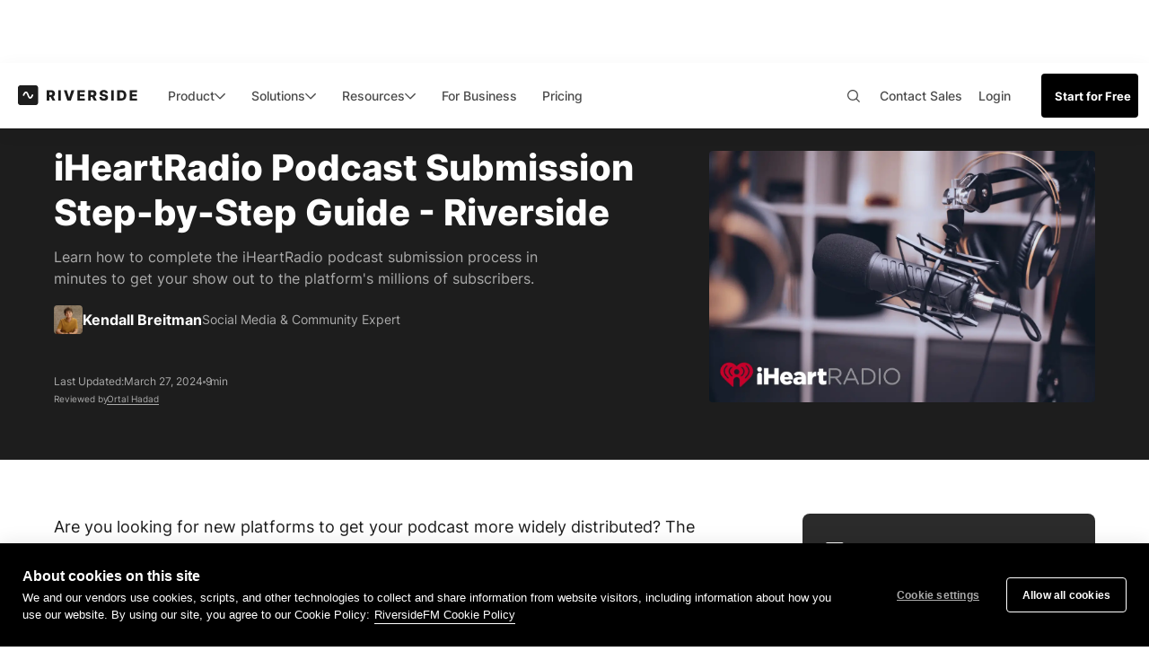

--- FILE ---
content_type: text/html
request_url: https://riverside.com/blog/iheartradio-podcast-submission
body_size: 67729
content:
<!DOCTYPE html><!-- Last Published: Thu Jan 15 2026 15:38:24 GMT+0000 (Coordinated Universal Time) --><html data-wf-domain="marketing.riverside.com" data-wf-page="685be7dcd32275d383065313" data-wf-site="685be7dcd32275d3830651d3" lang="en" data-wf-collection="685be7dcd32275d3830652ac" data-wf-item-slug="iheartradio-podcast-submission"><head><meta charset="utf-8"/><title>iHeartRadio Podcast Submission Step-by-Step Guide - Riverside</title><link rel="alternate" hrefLang="x-default" href="https://riverside.com/blog/iheartradio-podcast-submission"/><link rel="alternate" hrefLang="en" href="https://riverside.com/blog/iheartradio-podcast-submission"/><meta content="Learn how to complete the iHeartRadio podcast submission process in minutes to get your show out to the platform&#x27;s millions of subscribers." name="description"/><meta content="iHeartRadio Podcast Submission Step-by-Step Guide - Riverside" property="og:title"/><meta content="Learn how to complete the iHeartRadio podcast submission process in minutes to get your show out to the platform&#x27;s millions of subscribers." property="og:description"/><meta content="https://cdn.prod.website-files.com/685be7dcd32275d383065239/685be7dcd32275d3830656d6_Blog%20Cover_2022_07_%20iHeartRadio%20Podcast%20Submission%20Step-by-Step%20Guide%20-%20Riverside%20(1).webp" property="og:image"/><meta content="iHeartRadio Podcast Submission Step-by-Step Guide - Riverside" property="twitter:title"/><meta content="Learn how to complete the iHeartRadio podcast submission process in minutes to get your show out to the platform&#x27;s millions of subscribers." property="twitter:description"/><meta content="https://cdn.prod.website-files.com/685be7dcd32275d383065239/685be7dcd32275d3830656d6_Blog%20Cover_2022_07_%20iHeartRadio%20Podcast%20Submission%20Step-by-Step%20Guide%20-%20Riverside%20(1).webp" property="twitter:image"/><meta property="og:type" content="website"/><meta content="summary_large_image" name="twitter:card"/><meta content="width=device-width, initial-scale=1" name="viewport"/><link href="https://cdn.prod.website-files.com/685be7dcd32275d3830651d3/css/riversidefm-design-com-domain-staging.shared.dcecd442e.css" rel="stylesheet" type="text/css" integrity="sha384-3OzUQu/m+DmPPzhXtGhbgMsgk9esLVo0ezwBeGVwykWT8X7mAZ5IReSv0mtg9JN9" crossorigin="anonymous"/><link href="https://fonts.googleapis.com" rel="preconnect"/><link href="https://fonts.gstatic.com" rel="preconnect" crossorigin="anonymous"/><script src="https://ajax.googleapis.com/ajax/libs/webfont/1.6.26/webfont.js" type="text/javascript"></script><script type="text/javascript">WebFont.load({  google: {    families: ["Poppins:300,regular,700,900","IBM Plex Sans:300,regular,500","Shrikhand:regular","Alfa Slab One:regular","Inter:100,200,300,regular,500,600,700,800,900,100italic,200italic,300italic,italic,500italic,600italic,700italic,800italic,900italic"]  }});</script><script type="text/javascript">!function(o,c){var n=c.documentElement,t=" w-mod-";n.className+=t+"js",("ontouchstart"in o||o.DocumentTouch&&c instanceof DocumentTouch)&&(n.className+=t+"touch")}(window,document);</script><link href="https://cdn.prod.website-files.com/685be7dcd32275d3830651d3/685be7dcd32275d383065e49_RS_favicon-black.png" rel="shortcut icon" type="image/x-icon"/><link href="https://cdn.prod.website-files.com/685be7dcd32275d3830651d3/685be7dcd32275d383065e48_RS_favicon.png" rel="apple-touch-icon"/><link href="https://riverside.com/blog/iheartradio-podcast-submission" rel="canonical"/><link href="rss.xml" rel="alternate" title="RSS Feed" type="application/rss+xml"/><script type="text/javascript">!function(f,b,e,v,n,t,s){if(f.fbq)return;n=f.fbq=function(){n.callMethod?n.callMethod.apply(n,arguments):n.queue.push(arguments)};if(!f._fbq)f._fbq=n;n.push=n;n.loaded=!0;n.version='2.0';n.agent='plwebflow';n.queue=[];t=b.createElement(e);t.async=!0;t.src=v;s=b.getElementsByTagName(e)[0];s.parentNode.insertBefore(t,s)}(window,document,'script','https://connect.facebook.net/en_US/fbevents.js');fbq('init', '856169331571368');fbq('track', 'PageView');</script><script>
// Helper functions
function getCookie(name) {
    var nameEQ = name + "=";
    var ca = document.cookie.split(';');
    for (var i = 0; i < ca.length; i++) {
        var c = ca[i];
        while (c.charAt(0) == ' ') c = c.substring(1, c.length);
        if (c.indexOf(nameEQ) == 0) return c.substring(nameEQ.length, c.length);
    }
    return null;
}

function setCookie(name, value, days) { 
    var expires = ""; 
    if (days) { 
      var date = new Date();
      date.setTime(date.getTime() + (days * 24 * 60 * 60 * 1000));
      expires = "; expires=" + date.toUTCString(); 
    } 
    document.cookie = name + "=" + (value || "") + expires + "; path=/"; 
}
  
  
/* Function to get currentLocale */
function getCurrentLocale() {
    //if (navigator.language) {
      // Extract only the language part before the hyphen (e.g., 'en' from 'en-US')
    //  return navigator.language.split('-')[0];
    //}
    //return 'en';

    const path = window.location.pathname;
    const match = path.match(/^\/(de|es|fr|pt)(\/|$)/);
    return match ? match[1] : 'en';
}

/* Function to redirect to translation of the page based on hreflang tags */
function redirectToLangUrl(lang) {
  const lc = String(lang).toLowerCase();


  // ✅ Allowed languages whitelist
  //const allowedLangs = ['en', 'de', 'fr', 'es', 'pt'];
  const allowedLangs = ['en', 'de'];
  if (!allowedLangs.includes(lc)) {
    console.warn(`"${lc}" is not in allowed languages, redirect aborted.`);
    return;
  }

  // Build a { lang -> href } map from hreflang links on this page
  const map = new Map(
    Array.from(document.head.querySelectorAll('link[rel="alternate"][hreflang][href]'))
      .map(l => [l.getAttribute('hreflang').toLowerCase(), l.href])
  );

  // If the exact requested language isn't in the map, stop
  if (!map.has(lc)) {
    //console.warn(`No hreflang tag found for "${lc}", redirect aborted.`);
    return;
  }

  // Get the target URL for that lang
  let target = map.get(lc);

  // Adjust for staging domain if needed
  if (window.location.host === 'stg.riverside.com') {
    target = target.replace('https://riverside.com', 'https://stg.riverside.com');
  }

  // Append current query string and hash (if any)
  const extras = location.search + location.hash;
  target += extras;

  // Redirect if not already on the target
  if (location.href !== target) {
    location.assign(target);
  }
}

// Main logic
const userLangPreference = getCookie('language');
const htmlLang = getCurrentLocale();


// compute an effective preference (cookie first, then browser language if cookie missing)
let effectivePref = userLangPreference;

if (!effectivePref) { 
  const browserLang = ((navigator.language || navigator.userLanguage || '') + '').toLowerCase().split('-')[0]; 
  //if (browserLang === 'de' || browserLang === 'fr') { // future use
  if (browserLang === 'de') { 
    effectivePref = browserLang; 
    setCookie('language', effectivePref, 365); // persist for next visits
  }
}

/* 
- If cookie is 'en' and current page is non-EN -> allow, no redirect.
- If cookie is non-EN and current page is EN -> redirect to cookie locale.
- Otherwise -> no redirect (user stays on what they chose/landed on). 
*/
if (effectivePref) { 
  const isPrefEnglish = effectivePref === 'en';
  const isPageEnglish  = htmlLang === 'en';

  if (!isPrefEnglish && isPageEnglish) {
    // non-EN pref on EN page => redirect to localized translation (if exists)
    redirectToLangUrl(effectivePref);
  } else {
    // en pref on non-EN page => allow; no redirect
    // same-locale or non-EN pref on non-EN page => allow; no redirect
  }
} else {
  // no effective preference yet => set it to current page locale 
  setCookie('language', htmlLang, 365);
}
</script>

<!-- begin Convert Experiences code
<script>
  function checkForMobileDevice() {
    console.log(navigator.userAgent);
    return /Mobi|Android/i.test(navigator.userAgent);
  }

  function loadScript(url, location) {
    var script = document.createElement('script');
    script.src = url;
    location.appendChild(script);
  }

  document.addEventListener("DOMContentLoaded", function() {
    if (checkForMobileDevice()) {
      loadScript('//cdn-4.convertexperiments.com/js/10042201-10042699.js', document.body);
    } else {
      loadScript('//cdn-4.convertexperiments.com/js/10042201-10042699.js', document.head);
    }
  });
</script>
end Convert Experiences code -->

<!--<script type="text/javascript" src="//cdn-4.convertexperiments.com/js/10042201-10042699.js"></script>-->

<!-- begin Convert Experiences code -->
<script type="text/javascript" src="//cdn-4.convertexperiments.com/js/10042201-10042699.js"></script>
<!-- end Convert Experiences code -->


<script defer src="https://ajax.googleapis.com/ajax/libs/webfont/1.6.26/webfont.js"></script>
<!--<script defer src="https://connect.facebook.net/signals/config/856169331571368?v=2.9.52&r=stable"></script>-->
<script defer src="https://static.zdassets.com/ekr/snippet.js?key=129a4ebe-f72b-4424-9082-93315a070e0d" id="ze-snippet"></script>

<link rel="preconnect" href="https://fonts.gstatic.com/" crossorigin>
<link rel="dns-prefetch" href="https://fonts.gstatic.com">

<link rel="preconnect" href="https://cdn.prod.website-files.com/" crossorigin>
<link rel="dns-prefetch" href="https://cdn.prod.website-files.com/">

<!-- <link rel="preload" href="webfont.js" as="script"> -->

<style>
  .tools-landing-faq-text-2.use-case-white a {
    color: white;
  }
  .blog-main-content blockquote {position: relative; margin:20px auto;}
  .blog-main-content blockquote:before {
    content: "";
    top:20px;
    left:20px;
    width:40px;
    height:40px;
    position: absolute;
    background: url(https://cdn.prod.website-files.com/5f996b22b00afe35a55e6f79/5ffef43a0775a52b98f70dad_icon-idea.svg) center center no-repeat;
    background-size: contain!important;
    opacity: 0.7
  }

  .blog-main-content blockquote:after {
    content: "Tips";
    top:25px;
    left:70px;
    width:40px;
    height:40px;
    position: absolute;
    opacity: 0.7;
    color:#000;
    font-weight: 700;
  } 


  .blog-main-content h6 {position: relative; margin:20px auto;}
  .blog-main-content h6:before {
    content: "";
    top:20px;
    left:20px;
    width:40px;
    height:40px;
    position: absolute;
    background: url(https://cdn.prod.website-files.com/5f996b22b00afe35a55e6f79/5ffefb7ba99b287b405d60a2_icon-summary.svg) center center no-repeat;
    background-size: contain!important;
    opacity: 0.7
  }

  .blog-main-content h6:after {
    content: "Summary";
    top:25px;
    left:70px;
    width:40px;
    height:40px;
    position: absolute;
    opacity: 0.7;
    color:#000;
    font-weight: 700;
  }


  input, textarea, select { 
    -webkit-appearance: none; 
    -moz-appearance: none; 
    appearance: none; border-radius: 0; 
    background-image: none; 
  }
  button,
  input { /* 1 */
    overflow: visible;
  }

  /**
  * Remove the inheritance of text transform in Edge, Firefox, and IE.
  * 1. Remove the inheritance of text transform in Firefox.
  */

  button,
  select { /* 1 */
    text-transform: none;
  }

  /**
  * Correct the inability to style clickable types in iOS and Safari.
  */

  button,
  [type="button"],
  [type="reset"],
  [type="submit"] {
    -webkit-appearance: button;
  }
  .enterprise-page-hubspot-form select {
    height: 40px;
  }
  .enterprise-page-hubspot-form select {
    background-position: top 16px right 9px !important;
    border-radius: 4px;
  }
  label#label-how_many_accounts_do_you_need_-73c734df-fb19-4608-a8e1-50347afe51b8 {
    margin-top: -18px;
  }
  @media only screen and (max-width: 600px){
    label#label-how_many_accounts_do_you_need_-73c734df-fb19-4608-a8e1-50347afe51b8 {
      padding-top: 18px !important;
    }
    .enterprise-page-hubspot-form .actions input {
      margin-left: 0px;
    }
  }
  /*Cookies*/
  html div#hs-eu-cookie-confirmation {
    background: #1B2127;
    color: #fff;
    box-shadow: none !important;
    border: 0;
  }

  html div#hs-eu-cookie-confirmation div#hs-eu-cookie-confirmation-inner {
    background: #1B2127;
    color: #fff;
    display: flex;
    position: relative;
    max-width: 1440px;
    padding: 29px 81px 33px 52px;
    column-gap: 24px;
    justify-content: space-between;
  }

  html div#hs-eu-cookie-confirmation div#hs-eu-cookie-confirmation-inner p {
    color: #fff;
    margin: 0;
    max-width: 1010px;
    font-size: 14px;
    line-height: 20px;
  }

  html #hs-eu-close-button-container {
    position: absolute;
    right: 25px;
    top: 29px;
    margin: 0 !important;
    width: 24px;
    height: 24px;
  }

  html #hs-eu-close-button-container a#hs-eu-close-button[role=button] {
    margin: 0 !important;
    line-height: 24px !important;
  }

  html div#hs-eu-cookie-confirmation div#hs-eu-cookie-confirmation-inner a {
    color: #fff;
    text-decoration: none !important;
    border-bottom: 1px solid #fff !important;
    font-size: 14px;
    line-height: 16px;
    transition: all 0.35s ease;
  }

  html div#hs-eu-cookie-confirmation div#hs-eu-cookie-confirmation-inner div#hs-eu-policy-wording {
    margin-bottom: 0 !important;
  }

  html div#hs-eu-cookie-confirmation div#hs-eu-cookie-confirmation-inner a:hover {
    text-decoration: none!important;
    opacity: 70%;
    color: #fff;
    border-bottom: 1px solid !important;
    line-height: 16px;
  }

  html div#hs-eu-cookie-confirmation div#hs-eu-cookie-confirmation-inner div#hs-en-cookie-confirmation-buttons-area {
    margin-right: 0px;
    align-items: flex-start;
  }

  html div#hs-eu-cookie-confirmation div#hs-eu-cookie-confirmation-inner #hs-eu-close-button-container #hs-eu-close-button {
    border-bottom: none !important;
    color: #fff!important;
  }

  html div#hs-eu-cookie-confirmation div#hs-eu-cookie-confirmation-inner a#hs-eu-confirmation-button {
    background-color: #9671FF!important;
    border: none !important;
    padding: 16px 51px 17px!important;
    margin: 0!important;
    font-weight: 700!important;
    font-size: 14px!important;
  }

  html div#hs-eu-cookie-confirmation div#hs-eu-cookie-confirmation-inner a#hs-eu-confirmation-button:hover {
    background-color: #875EFF!important;
    opacity: 100%;
  }

  .cd_banner-info strong {
    font-weight: 700;
  }

  @media (max-width: 767px) {
    html div#hs-eu-cookie-confirmation div#hs-eu-cookie-confirmation-inner {
      padding: 55px 14px 24px 21px !important;
      flex-direction: column;
      align-items: flex-start;
      row-gap: 28px;
    }

    html div#hs-eu-cookie-confirmation div#hs-eu-cookie-confirmation-inner p {
      margin: 0 !important;
    }

    html div#hs-eu-cookie-confirmation div#hs-eu-cookie-confirmation-inner p {
      font-size: 13px!important;
      margin-bottom: 0 !important;
      line-height: 18px!important;
    }

    html #hs-eu-close-button-container {
      right: 8px;
      top: 25px;
    }
  }
</style>

<script>
  window.comeetInit = function() {
    COMEET.init({
      "token":       "66926766692CDF00669CD22CDF133B",
      "company-uid": "66.009",
      "company-name":"riverside.fm",
      "candidate-source-storage": false,
      "font-size": "16px",
      "css-url":"https://gist.githubusercontent.com/iyadsaba/ac7abd524e898b516fc8cbd6fef514cb/raw/19e4d45120788e1545b5173b11d86213b72eaa0c/commetForm.css",
      "css-cache":false,
    });
  };

  (function(d, s, id) {var js, fjs = d.getElementsByTagName(s)[0]; if (d.getElementById(id)) {return; } js = d.createElement(s); js.id = id;
                       js.src = "//www.comeet.co/careers-api/api.js"; fjs.parentNode.insertBefore(js, fjs); }(document, 'script', 'comeet-jsapi'));
</script>
<script>(function(){var a=function(){window.COMEET.set("candidate-source-storage",!0)};window.COMEET?a():window.comeetUpdate=a})();</script>

<script>
  (function loadGoogleIdentityServicesClient() {
    const script = document.createElement('script');
    script.src = 'https://accounts.google.com/gsi/client';
    script.async = true;
    script.defer = true;
    document.head.appendChild(script);
  })();

  window.onload = function () {
    console.log("Current origin:", window.location.origin);

    // Set client ID and redirect base based on domain
    const isStaging = window.location.host === 'stg.riverside.com';
    const clientId = isStaging
      ? '573060218077-2qpecvit2as0immlj9i7jf13dq5h6lic.apps.googleusercontent.com'
      : '394193649963-sotbpjn1je6v2p3s03a845rr7pejl0qc.apps.googleusercontent.com';

    const redirectBase = isStaging
      ? 'https://stg.riverside.fm/auth/google/login/one-tap'
      : 'https://riverside.com/auth/google/login/one-tap';

    // Initialize Google One Tap
    google.accounts.id.initialize({
      client_id: clientId,
      callback: handleCredentialResponse,
      auto_select: false,
      cancel_on_tap_outside: false,
      context: "signin",
      ux_mode: "popup",
    });

    // Fetch user plan to determine if login prompt is needed
    fetch('/api/v4/pricing/plans')
      .then(function(response) {
        if (response.ok) {
          return response.json();
        } else {
          throw new Error('Error loading API');
        }
      })
      .then(function(data) {
        console.log(data);

        if (typeof data.plan.priceId === 'undefined') {
          google.accounts.id.prompt({
            prompt_parent_id: "one-tap-container"
          });
        } else {
          console.log('User is logged in.');
        }
      })
      .catch(function(error) {
        console.log(error);
      });

    // Handle Google login response
    function handleCredentialResponse(response) {
      console.log("Google Response:", response);
      const idToken = encodeURIComponent(response.credential);
      window.location.href = `${redirectBase}?id_token=${idToken}`;
    }
  };
  
  
  /* Save original referrer with ab test - Start */
     (function () {
    var KEY = 'first_referrer_domain';
    var TS_KEY = 'first_referrer_domain_ts';
    var TTL_MS = 30 * 60 * 1000; // 30 minutes

    function isDebugHead() {
      if (window.__AB_DEBUG === true) return true;
      try {
        var p = new URLSearchParams(window.location.search);
        return p.get('ab_debug') === '1';
      } catch (e) {
        return false;
      }
    }
    var DEBUG = isDebugHead();
    function dbgHead() {
      if (!DEBUG) return;
      var args = Array.prototype.slice.call(arguments);
      args.unshift('[AB-DEBUG][head]');
      console.log.apply(console, args);
    }

    function getDomainFromUrl(url) {
      if (!url) return null;
      try {
        return (new URL(url)).hostname.replace(/^www\./, '');
      } catch (e) {
        return null;
      }
    }

    try {
      var ref = document.referrer || '';
      var domain = getDomainFromUrl(ref);
      var own = window.location.hostname.replace(/^www\./, '');

      // Only store *external* domains. Never store "direct".
      if (domain && domain !== own) {
        var now = Date.now();
        localStorage.setItem(KEY, domain);
        localStorage.setItem(TS_KEY, String(now));

        dbgHead(
          'document.referrer:', ref,
          'domain:', domain,
          'stored first_referrer_domain:', domain,
          'ts:', now
        );
      } else {
        dbgHead('Referrer is internal or empty; not storing any first_referrer_domain');
      }
    } catch (e) {
      if (DEBUG) {
        console.log('[AB-DEBUG][head] Error accessing localStorage:', e);
      }
    }
  })();
  /* Save original referrer with ab test - End */
</script>

<script type="application/ld+json" id="schema">
  {
  "@context": "http://schema.org",
  "@type": "BreadcrumbList",
  "itemListElement": [
    {
      "@type": "ListItem",
      "position": 1,
      "item": {
        "@id": "https://riverside.com/blog",
        "name": "Blog"
      }
    },
    {
      "@type": "ListItem",
      "position": 2,
      "item": {
        "@id": "https://riverside.com/blog/iheartradio-podcast-submission",
        "name": " iHeartRadio Podcast Submission Step-by-Step Guide - Riverside"
      }
    }
  ]
}
</script>

<script type="application/ld+json">
	{
    "@context": "https://schema.org",
    "@type": "Article",
    "headline": " iHeartRadio Podcast Submission Step-by-Step Guide - Riverside",
    "image": "https://cdn.prod.website-files.com/685be7dcd32275d383065239/685be7dcd32275d3830656d6_Blog%20Cover_2022_07_%20iHeartRadio%20Podcast%20Submission%20Step-by-Step%20Guide%20-%20Riverside%20(1).webp",
    "author": {
      "@type": "Person",
      "name": "Kendall Breitman",
      "url": "https://riverside.com/authors/kendall"
    },
    "datePublished": "Mar 27, 2024",
    "dateModified": "Oct 03, 2025",
    "mainEntityOfPage": {
      "@type": "WebPage",
      "@id": "https://riverside.com/blog/iheartradio-podcast-submission"
    },
    "articleBody": "Learn how to complete the iHeartRadio podcast submission process in minutes to get your show out to the platform&#39;s millions of subscribers.",
    "publisher": {
      "@context": "https://schema.org",
      "@type": "Organization",
      "name": "Riverside",
      "legalName": "RiversideFM Inc",
      "url": "https://riverside.com",
      "logo": "https://cdn.prod.website-files.com/5f996b22b00afe35a55e6f79/63c7db55c443b0eaaf0fe9c5_navbar-logo-updated-black.svg",
      "foundingDate": "2019",
      "founders": [
        {
          "@type": "Person",
          "name": "Gideon Keyson"
        },
        {
          "@type": "Person",
          "name": "Nadav Keyson"
        }
      ],
      "address": {
        "@type": "PostalAddress",
        "streetAddress": "2345 Yale Street, 1st Floor",
        "addressLocality": "Palo Alto",
        "addressRegion": "CA",
        "postalCode": "94306",
        "addressCountry": "USA"
      },
      "contactPoint": {
        "@type": "ContactPoint",
        "contactType": "customer support",
        "url": "https://support.riverside.com/hc/en-us/articles/5288455819293-Contact-Support"
      },
      "sameAs": [
        "https://www.facebook.com/riversidedotfm",
        "https://www.linkedin.com/company/riverside-fm/",
        "https://x.com/RiversidedotFM",
        "https://www.youtube.com/@Riversidefm"
      ]
    }
  }
</script>

<script type="application/ld+json">
{
  "@context": "https://schema.org",
  "@type": "Person",
  "name": "Kendall Breitman",
  "url": "https://riverside.com/authors/kendall"
}
</script>

<meta name="robots" content="">
<meta name="viewport" content="width=device-width, initial-scale=1, maximum-scale=1">

<script async src="https://cdn.jsdelivr.net/npm/@finsweet/attributes-cmsload@1/cmsload.js"></script>

<script async src="https://cdn.jsdelivr.net/npm/@finsweet/attributes-cmsfilter@1/cmsfilter.js"></script>

<script defer src="https://cdn.jsdelivr.net/npm/@finsweet/attributes-richtext@1/richtext.js"></script>

<style>
  .blog-develop-wip .c-sidebar-table-of-content a {
    font-weight: 400 !important;
  }

  /* custom css */
  


  .sticky-mobile-cta-wrapper {
    display:  !important;
  }


  .intercom-lightweight-app {
    display: none !important;
  }

  .blog-redesign-content a {
    color: #7D7AFF !important;
  }
  .blog-redesign-content a:hover {
    opacity: .7;
  }
  .blog-redesign-content a br {
    display:none;
  }

  .blog-redesign-content blockquote a {
    font-size: 16px;
    line-height: 24px;
  }
  .blog-redesign-content figcaption a {
    font-size: 16px;
    line-height: 24px;
  }
  .blog-redesign-content figcaption {
    font-size: 16px;
    line-height: 24px;
  }

  .blog-sidebar-cta {
    pointer-events: none;
    opacity: 0;
  }

  .blog-sidebar-cta.is--visible {
    pointer-events: auto;
    opacity: 1;
  }

  .breadcrumb-current-page {
    display: none;
  }

  .sidebar-table-of-content p:first-child a {
    background-color: #f6f6f6;
  }

  .sidebar-table-of-content a.is--active {
    background-color: #f6f6f6 !important;
  }

  @media screen and (min-width: 992px) and (max-width: 1259px) {
    body {
      zoom: 0.8;
    }
  }

  .blog-mobile-banner, .blog-mobile-banner-vector-1, .blog-mobile-banner-vector-2 {
    display: none;
  }

  @media screen and (max-width: 480px) {
    .blog-single-newsletter-box {
      height: 100%;
      padding-bottom: 30px;
    }
  }

  .table_component {
    overflow: auto;
    width: 100%;
    font-size: 14px;
    line-height: 1.3;
    overflow-y: hidden;
  }

  .table_component table {
    border: 1px solid #dededf;
    height: 100%;
    width: 100%;
    table-layout: auto;
    border-collapse: collapse;
    border-spacing: 1px;
    text-align: center;
  }

  .table_component caption {
    caption-side: top;
    text-align: left;
  }

  .table_component th {
    border: 1px solid #dededf;
    background-color: #1d1d1d;
    color: #fafafa;
    padding: 5px;
    text-align: left;
  }

  .table_component td {
    border: 1px solid #dededf;
    padding: 5px;
    text-align: left;
    color: #1d1d1d;
  }

  .table_component tr:nth-child(even) td {
    background-color: #ffffff;
  }

  .table_component tr:nth-child(odd) td {
    background-color: #f6f6f6;
  }

  .toggle-btn {
    display: block;
    margin: 20px auto 0;
    padding: 0;
    background: transparent;
    border-bottom: 1px solid #1d1d1d;
    line-height: 1;
    transition: all 0.3s ease;
  }

  .toggle-btn:hover {
    opacity: 0.7;
  }
</style>
</head><body class="c-body-blog post"><div class="hide w-condition-invisible w-dyn-bind-empty w-richtext"></div><div class="announcement-banner__main w-dyn-list"><div class="empty_countdown w-dyn-empty"><div>No items found.</div></div></div><div class="w-embed"></div><div class="html-embed-17 w-embed"><style>
  .sidebar-table-of-content:before,
  .sidebar-table-of-content:after {
    display: none;
  }

  .blog__toc-content:before,
  .blog__toc-content:after {
    display: none;
  }

  .nav-with-black-friday-banner .c-blog-navbar-section {
    position: relative;
  }

  .c-updated-nav-desktop .c-blog-progress {
    display: block;
  }

  .blog-reviewer-link:after {
    content: '';
    position: absolute;
    left: 0;
    bottom: -3px;
    width: 100%;
    height: 1px;
    background: #ababab;
    transition: all 0.3s ease;
  }

  .blog-reviewer-link:hover:after {
    background: #D9D9D9;
  }

  .sidebar-table-of-content::-webkit-scrollbar {
    width: 8px;
    padding: 2.5px;
    border-radius: 10px;
  }

  /* Track */
  .sidebar-table-of-content::-webkit-scrollbar-track {
    background-color: #f6f6f6;
    border-radius: 50px;
  }

  /* Handle */
  .sidebar-table-of-content::-webkit-scrollbar-thumb {
    background: #D9D9D9;
    border-radius: 50px;
  }

  .sidebar-table-of-content::-webkit-scrollbar-thumb:window-inactive {
    background: #f6f6f6; 
    border-radius: 50px;
  }

  .blog-richtext h2:first-child,
  .blog-text-cta-richtext h2:first-child,
  .blog-text-cta-richtext h3:first-child {
    margin-top: 0;
  }

  .blog-tip-richtext a:after {
    content: url('https://cdn.prod.website-files.com/5f996b22b00afe35a55e6f79/652d4ac33640f4a5f7950c38_fr-arrow.svg');
    position: absolute;
    right: 0;
  }

  .blog-text-cta-richtext a:after {
    content: url('https://cdn.prod.website-files.com/5f996b22b00afe35a55e6f79/652d4ac33640f4a5f7950c38_fr-arrow.svg');
    position: absolute;
    left: 0;
  }

  .c-tools-short-description {
    display: -webkit-box;
    -webkit-line-clamp: 3;
    -webkit-box-orient: vertical;
    overflow: hidden;
    text-overflow: ellipsis;
  }

  .blog-subscribe-input {
    caret-color: #9671FF;
  }


  .w-richtext-figure-type-image a {
    font-size: 14px;
  }

  @media (min-width: 992px) {
    .blog-share-block opacity: 1;

  }

  .share--link-embed svg path {
    transition: all 0.3s ease;
  }

  .share--link-embed:hover svg path {
    fill-opacity: 0.5;
  }

  .rs-blog-author:hover .rs-blog-author-name {
    text-decoration: underline;
  }

  .rs-blog-image-link:hover .rs-blog-image-overlay,
  .rs-trending-post-image-link:hover .rs-blog-image-overlay {
    background-color: rgba(29, 29, 29, 0.10);
  }

  .rs-blog-image-link:hover img,
  .rs-trending-post-image-link:hover img {
    transform: scale(1.05);
  }

  .c-tools-list-item:hover {
    transform: translateY(-5px);
  }

  .c-tools-list-item:hover .c-tools-list-image {
    transform: scale3d(1.01, 1.01, 1);
  }

  .blog-hero-author:after,
  .p-bold.is--inline:after {
    content: '';
    position: absolute;
    left: 0;
    bottom: 0;
    width: 100%;
    height: 1px;
    background-color: transparent;
    transition: all 0.3s ease;
  }

  .blog-hero-author-wrapper:hover .blog-hero-author:after {
    background-color: white;
  }

  .p-bold.is--inline:hover {
    color: #9671FF;
  }

  .p-bold.is--inline:hover:after {
    background-color: #9671FF;
  }

  .blog-tip-richtext a:before,
  .blog-text-cta-wrapper a:before,
  .blog-further-reading-link:before {
    content: '';
    position: absolute;
    left: 0;
    bottom: 5px;
    width: calc(100% - 17px);
    background: transparent;
    height: 1px;
    display: block;
    transition: all 0.3s ease;
  }

  .blog-text-cta-wrapper a:before,
  .blog-further-reading-link:before {
    right: 0;
    left: auto;
  }

  .blog-tip-richtext a:hover:before,
  .blog-text-cta-wrapper a:hover:before,
  .blog-further-reading-link:hover:before {
    background: #9671FF;
  }
  }

  .blog-arrow-up {
    width: 35px;
    height: 35px;
    padding: 7px 10px 10px;
    -webkit-box-pack: center;
    -webkit-justify-content: center;
    -ms-flex-pack: center;
    justify-content: center;
    -webkit-box-align: center;
    -webkit-align-items: center;
    -ms-flex-align: center;
    align-items: center;
    border-radius: 8px;
    background-color: #eaeafb;
    bottom: 20px;
  }
  }

  @media screen and (max-width: 767px) {
    .blog-banner-right {
      display: none !important;
    }

    .blog-richtext .signup-sidebar-heading {
      font-size: 28px;
      line-height: 34px;
      margin-bottom: 0;
    }

    .blog-richtext .signup-sidebar-text {
      margin-top: 10px;
      margin-bottom: 18px;
      font-size: 16px;
      line-height: 22px;
    }

    .w-richtext-figure-type-image a {
      font-size: 14px;
    }
  }

  .c-body-blog .blog-mobile-banner a {
    color: #fff !important;
    font-size: 14px !important;
    line-height: 17px !important;
    font-weight: 700 !important;
  }

  .blog__sidebar-rich-text li::marker {
    color: #8665E2;
  }

  @media screen and (max-width: 767px) {
    .blog__sidebar-sticky-inner {
    	transform: translateY(calc(100% - 5px));
    }
    
    .blog__sidebar-sticky-inner.is--active {
    	transform: translateY(0);
    }

    .blog__sidebar-sticky-inner:after {
      content: '';
      background-image: url('https://cdn.prod.website-files.com/5f996b22b00afe35a55e6f79/66daf8ffb121b16e78f94fe0_arrow-top.svg');
      background-position: 50% 50%;
      background-repeat: no-repeat;
      width: 42px;
      height: 24px;
      position: absolute;
      top: -20px;
      right: 12px;
      transform: rotate(0deg);
      transition: transform 0.5s ease;
      z-index: 2;
      pointer-events: none;
    }

    .blog__sidebar-sticky-inner.is--active:after {
      transform: rotate(180deg);
    }
  }

  @media screen and (min-width: 768px) and (max-width: 1300px) {
    .blog-sidebar-cta {
      display: none;
    }
  }
</style></div><div class="nav-wrapper"><div data-animation="default" data-collapse="medium" data-duration="400" data-easing="ease" data-easing2="ease-out-cubic" role="banner" class="c-updated-nav-desktop has--mobile w-nav"><div class="announcement-banner__main"><div class="w-embed"><style>
  .show-announcement-banner .c-updated-nav-desktop,
  .show-announcement-banner .c-blog-navbar-section,
  .show-announcement-banner .c-alp-landing-navigation,
  .show-announcement-banner .c-university-nav-section,
  .show-announcement-banner .c-new-nav,
  .show-announcement-banner .c-podcast-generate-nav-section,
  .show-announcement-banner .navigation,
  .show-announcement-banner .webinar-naw_wrapper {
    transition: all 0.3s ease;
  }

  .rs-blog-body .announcement-banner-wrapper {
    border-radius: 0;
  }

  .show-announcement-banner .announcement-banner-wrapper {
    top: 0 !important;
    transition: all .3s ease;
  }

  .show-announcement-banner {
    transition: margin-top 0.3s ease;
  }
  /*
  .nav-wrapper:not(.is--scrolled) .navbar-overlay {
    top: 0 !important;
  }
  */
	 /*
  .announcement-banner-wrapper {
    background-position-y: 0%;
    background-image: url(https://cdn.prod.website-files.com/5f996b22b00afe35a55e6f79/673e0dd85476df68e6d0ecdb_bf-banner-mobile.svg);
  }
	
 
  @media (min-width: 767px) {
    .announcement-banner-wrapper {
      background-repeat: no-repeat;
      background-position-x: center;
      background-image: url(https://cdn.prod.website-files.com/5f996b22b00afe35a55e6f79/673e0fa6027936f9172979b1_banner.svg);
    }
  }
  */

  @media (max-width: 384px) {
    .black_friday_banner-text_inner,
    .black_friday_banner-link {
      font-size: 3.6vw;
      line-height: 1.8;
    }
  }
  
  @media (max-width: 364px) {
    .black_friday_banner-text_inner,
    .black_friday_banner-link {
      font-size: 3.6vw;
      line-height: 1.8;
    }
  }
</style></div><div id="announ-banner-active" class="announcement-banner-wrapper"><img src="https://cdn.prod.website-files.com/685be7dcd32275d3830651d3/691daab16cd47109b1f3df60_bf__left.svg" loading="lazy" alt="" class="announcement-banner__visual"/><img src="https://cdn.prod.website-files.com/685be7dcd32275d3830651d3/69200aa57d6512fc3858c037_bf-mobile.svg" loading="lazy" alt="" class="announcement-banner__visual is--mobile"/><img src="https://cdn.prod.website-files.com/685be7dcd32275d3830651d3/69200b0c7bf691f58044f951_bf-mobile_right.svg" loading="lazy" alt="" class="announcement-banner__visual is--mobile is--right"/><div class="hide w-embed"><style>
  .rs-section.black_friday_banner {
    background-position: 0 0;
    background-size: cover;
    background-image: url(https://cdn.prod.website-files.com/5f996b22b00afe35a55e6f79/673b2f6867c853c2e37122ed_banner-bg.webp);
  }

  @media (max-width: 767px) {
    .rs-section.black_friday_banner {
      background-position-x: 50%;
      background-image: url(https://cdn.prod.website-files.com/5f996b22b00afe35a55e6f79/673dd35946aa92acbdc29c7a_bf-banner-mobile-2024.webp);
    }
  }

  .black_friday_banner-text > :not(:nth-child(1)):not(:nth-child(2))::before {
    content: '';
    display: block;
    background-color: #1d1d1d;
    width: 5px;
    height: 5px;
    border-radius: 50%;
  }

  @media (max-width: 767px) {
    .black_friday_banner-text > :last-child::before {
      display: none !important;
      content: none !important;
    }
  }
</style></div><div class="announcement-banner-container w_d is--bf"><div class="ab-time-wrapper"><div class="ab-time-item"><div id="ab-days">0</div><div class="ab-time-t">DAYS</div></div><div class="ab-time-item"><div id="ab-hours">0</div><div class="ab-time-t">HOURS</div></div><div class="ab-time-item"><div id="ab-mins">0</div><div class="ab-time-t">MIN</div></div></div><div class="cd_banner-info o_last is--bf"><span class="fw--400">Black Friday</span><span> 35% OFF all annual plans  </span><a href="https://support.riverside.com/hc/en-us/articles/7781006719005-Black-Friday-FAQs" target="_blank" class="announcement-banner__link-light">Learn more</a><span>  •  </span><span class="fw--400">Promo code: </span><strong>BF2025</strong></div><a href="https://riverside.com/pricing" class="announcement-banner__btn is--bf w-inline-block"><div>Purchase now</div><img loading="lazy" src="https://cdn.prod.website-files.com/685be7dcd32275d3830651d3/68d164467592f99245fc73a8_btn_arrow.svg" alt="" class="announcement-banner__btn-arrow"/></a></div><div class="announcement-banner-close"><img loading="lazy" src="https://cdn.prod.website-files.com/685be7dcd32275d3830651d3/685be7dcd32275d3830663ab_close-icon.svg" alt=""/></div><img src="https://cdn.prod.website-files.com/685be7dcd32275d3830651d3/691daab173f5a48cc31d4830_bf__right.svg" loading="lazy" alt="" class="announcement-banner__visual is--right"/></div><div class="announcement-banner_script w-embed w-script"><script src="https://cdn.jsdelivr.net/npm/launchdarkly-js-client-sdk@3.4.0/dist/ldclient.min.js"></script>

<script>
  window.addEventListener('DOMContentLoaded', () => {
    const ajsUserId = localStorage.getItem("ajs_user_id");
    const ajsUserTraits = localStorage.getItem("ajs_user_traits");
    let showBlackFridayBanner = false;

    if (!ajsUserId || !ajsUserTraits) {
      showBlackFridayBanner = true;
      checkAndShowBanner();
      console.log("ajsUserId || ajsUserTraits not found");
    } else if (new Date() <= new Date('November 30, 2025 23:59:00 PST')) {
      const sanitizedUserId = ajsUserId.replace(/^"|"$/g, "");
      const userTraits = JSON.parse(ajsUserTraits);
      const createdAt = userTraits.created_at;

      const contextPayload = {
        kind: 'user',
        key: sanitizedUserId,
        custom: {
          createdAt: createdAt,
        },
      };

      console.log(contextPayload);

      const currentDomain = window.location.hostname;
      let launchdarklyId;

      if (currentDomain === 'riversidefm-design.webflow.io' || currentDomain === 'staging.riverside.fm') {
        launchdarklyId = '63a458a088b048119c05ea17';
      } else {
        launchdarklyId = '6084fe739151340be39d32c0';
      }

      const ldclient = LDClient.initialize(launchdarklyId, contextPayload);

      ldclient.on('ready', function() {
        const defaultFlagValue = "default";
        const proTrialFlag = ldclient.variation("proTrial", defaultFlagValue);

        console.log("proTrial flag value:", proTrialFlag);

        if (proTrialFlag === "Treatment" || proTrialFlag === "Control") {
          showBlackFridayBanner = false;
        } else {
          showBlackFridayBanner = true;
        }

        checkAndShowBanner();
      });

      ldclient.on('error', function(err) {
        console.error("LaunchDarkly error:", err);
        showBlackFridayBanner = true;
        checkAndShowBanner();
      });
    }

    function checkAndShowBanner() {
      const closedThisSession = sessionStorage.getItem("bannerClosed");

      if (closedThisSession) {
        console.log("banner closed this session, do not show again");
        return;
      }

      if (showBlackFridayBanner && new Date() <= new Date('November 30, 2025 23:59:00 PST')) {
        if($('#announ-banner-active').length) {

          setInterval(() => {
            let estDateTime = new Date('November 30, 2025 23:59:00 PST');
            let endDate = estDateTime.getTime();
            var remaining = calculateTimeToTarget(endDate);
            if(remaining.seconds >= 0) {
              $('#ab-days').text(remaining.days);
              $('#ab-hours').text(remaining.hours);
              $('#ab-mins').text(remaining.minutes);
              $('#ab-sec').text(remaining.seconds);
            } else {
                $('#announ-banner-active').hide();
                $('body').removeClass('show-announcement-banner').css('margin-top', '0');
                $('.w-nav').css('top', '0');
                $('.nav-wrapper .navbar-overlay').css('top', '72px');
                clearInterval(this);
            }
          }, 1000);

          var announcementBanner = $('#announ-banner-active');
          setTimeout(() => {
            var body = $('body');
            var navigation = $('.c-updated-nav-desktop, .c-blog-navbar-section, .c-alp-landing-navigation, .c-university-nav-section, .c-new-nav, .c-podcast-generate-nav-section, .navigation, .r-home-navigation.locked');
            var announcementBannerHeight = announcementBanner.outerHeight();

            announcementBanner.css('top', -announcementBannerHeight + 'px');

            // SESSION STORAGE namesto cookie
            var show_banner = sessionStorage.getItem("bannerClosed");
            if(!show_banner) {
              body.attr('style', function(i, style) {
                return 'margin-top: ' + (announcementBannerHeight - 10) + 'px !important;';
              });

              $('body').addClass('show-announcement-banner');
              navigation.css('top', announcementBannerHeight + 'px');
              $('.nav-wrapper .navbar-overlay').css('top', (72 + announcementBannerHeight) + 'px');
              
              var styleTagId = 'dynamic-style-announcement-banner';
    					var existingStyleTag = $('#' + styleTagId);

              var newStyles = `
                  @media (max-width: 991px) {
                      .show-announcement-banner .nav-menu {
                          height: calc(var(--vh, 1vh) * 100 - ${announcementBannerHeight}px) !important;
                      }
                  }
              `;
              
              if (existingStyleTag.length) {
                  existingStyleTag.html(newStyles);
              } else {
                  $('head').append(
                      $('<style>', {
                          id: styleTagId,
                          type: 'text/css',
                          html: newStyles
                      })
                  );
              }

              $('.announcement-banner-close').on('click', function(){
                // SESSION: mark as closed
                sessionStorage.setItem("bannerClosed", "true");

                $('body').removeClass('show-announcement-banner').css('margin-top', '0');
                navigation.css('top', '0');
                $('.nav-wrapper .navbar-overlay').css('top', '72px');
              });
            }
          }, 1000);

          $(window).on('resize orientationchange', function() {

            var show_banner = sessionStorage.getItem("bannerClosed");

            setTimeout(() => {
              var announcementBannerHeight = announcementBanner.outerHeight();
              announcementBanner.css('top', -announcementBannerHeight + 'px');
            }, 300);

            if(!show_banner) {
              setTimeout(() => {
                var body = $('body');
                var announcementBanner = $('#announ-banner-active');
                var navigation = $('.c-updated-nav-desktop, .c-blog-navbar-section, .c-alp-landing-navigation, .c-university-nav-section, .c-new-nav, .c-podcast-generate-nav-section, .navigation, .webinar-naw_wrapper');
                var announcementBannerHeight = announcementBanner.outerHeight();

                body.attr('style', function(i, style) {
                  return 'margin-top: ' + (announcementBannerHeight - 10) + 'px !important;';
                });

                navigation.css('top', announcementBannerHeight + 'px');
                $('.nav-wrapper .navbar-overlay').css('top', (72 + announcementBannerHeight) + 'px');
              }, 300);
            }
          });
        }

        sendWebflowBannerViewedEvent();
      } else {
        console.log("banner not showing");
      }
    }
  });

  function calculateTimeToTarget(targetTime) {
    const targetTimestamp = new Date(targetTime).getTime() / 1000;
    const currentTimestamp = Math.floor(Date.now() / 1000);
    const timeDiffSeconds = targetTimestamp - currentTimestamp;

    const days = Math.floor(timeDiffSeconds / 86400).toString().padStart(2, '0');
    const hours = Math.floor((timeDiffSeconds % 86400) / 3600).toString().padStart(2, '0');
    const minutes = Math.floor((timeDiffSeconds % 3600) / 60).toString().padStart(2, '0');
    const seconds = Math.floor(timeDiffSeconds % 60).toString().padStart(2, '0');

    return { days, hours, minutes, seconds };
  }

  function sendWebflowBannerViewedEvent() {
    if (analytics) {
      analytics.track('visitBannerViewed', {
        campaign: "black friday"
      });
    }
  }
</script></div></div><div class="nav-styles w-embed"><style>
.c-updated-nav-desktop {
    box-shadow: 0px 5px 20px rgba(29, 29, 29, 0.05);
}

.nav-wrapper:not(.is--transparent) .navbar-overlay {
    top: 72px;
}

.nav-dropdown-toggle.w--open .nav-icon-svg,
.nav-dropdown-toggle--updated.w-dropdown-toggle.w--nav-dropdown-toggle-open.w--open .nav-icon-svg {
    transform: rotate(180deg);
}

.nav-icon-svg.mobile-nav-icon {
    display: none;
}

.rs-search-wrapper.is--active .rs-search-inner-wrapper {
    width: 188px;
}

.fs-cmsfilter_highlight {
    color: #9671FF;
}

#searchField,
#searchMobile {
    border: none;
    font-size: 14px;
    line-height: 20px;
    color: #1D1D1D;
    caret-color: #9671FF;
    outline: none;
    background-color: transparent;
    margin-bottom: 0;
}

#searchField::placeholder,
#searchMobile::placeholder {
    color: #ABABAB;
}

.rs-search-wrapper-main-mobile:after {
    content: '';
    position: absolute;
    left: 20px;
    bottom: -1px;
    width: calc(100vw - 40px);
    height: 1px;
    background-color: rgba(29, 29, 29, 0.3);
}

.nav-links__list-item.bg--strech:before {
    content: '';
    display: block;
    position: absolute;
    border-radius: 4px;
    top: -10px;
    left: -12px;
    width: calc(100% + 24px);
    height: calc(100% + 20px);
    background: transparent;
    transition: all 0.35s ease;
}

.nav-links__list-item.bg--strech:hover:before {
    background: #f6f6f6;
}

.nav-wrapper.is--transparent-bg .c-updated-nav-desktop {
    box-shadow: none;
}

@media (min-width: 992px) {
    .nav-dropdown-toggle--updated.w--open {
        color: rgba(29, 29, 29, 0.6);
    }

    .nav-dropdown-toggle--updated.w--open .nav-icon-svg-wrapper {
        transform: rotate(180deg);
    }

    .nav-dropdown-toggle--updated.w--open .nav-icon-svg path {
        fill: #7B54EA;
    }

    .nav-dropdown__list-links__image-wrapper:hover .nav-dropdown__list-links__image-overlay {
        opacity: 1;
    }

    .nav-dropdown-list.w--open {
        pointer-events: all;
    }

    .nav-wrapper .c-updated-nav-desktop {
        transition: all 0.2s ease;
    }

    .nav-wrapper.is--transparent .c-updated-nav-desktop {
        background: transparent;
        box-shadow: none;
    }

    .nav-wrapper.is--transparent .c-updated-nav-logo {
        -webkit-filter: invert(100%);
        filter: invert(100%);
    }

    .nav-wrapper.is--transparent .nav-icon-svg path {
        fill: #ffffff;
    }

    .nav-wrapper.is--transparent .c-nav-link.c-nav-link--default,
    .nav-wrapper.is--transparent .nav-dropdown-toggle--updated {
        color: rgba(255, 255, 255, 0.8);
    }

    .nav-wrapper.is--transparent .nav-dropdown-toggle--updated:hover {
        background: #FFFFFF1A;
    }

    .nav-wrapper .nav-dropdown-toggle--updated:hover {
        background: #F6F6F6;
    }

    .nav-wrapper.is--transparent .c-nav-link.c-nav-link--default:hover {
        color: rgba(255, 255, 255, 0.60);
    }

    .nav-wrapper.is--transparent .c-nav-link.c-nav-link--default.hover--60:hover {
        color: rgba(255, 255, 255, 0.6);
    }

    .nav-dropdown-list-inner {
        scale: 0.92;
        opacity: 0;
        transition: all 0.3s ease;
        pointer-events: none;
    }

    .nav-dropdown-list--updated.w--open .nav-dropdown-list-inner {
        scale: 1;
        opacity: 1;
        pointer-events: auto;
    }

    .nav-dropdown-list-inner.disable-transition {
        transition: scale 0s ease, opacity 0s ease, max-width 0.2s ease, height 0.2s ease;
    }

    .nav-dropdown-list--updated.w--open .nav-dropdown-list-inner.is--product {
        max-width: 1111px !important;
        height: 388px !important;
    }

    .nav-dropdown-list--updated.w--open .nav-dropdown-list-inner.is--solutions-updated {
        max-width: 748px !important;
        height: 254px !important;
    }

    .nav-dropdown-list--updated.w--open .nav-dropdown-list-inner.is--resources {
        max-width: 1042px !important;
        height: 266px !important;
    }

    .nav-wrapper.is--transparent .c-updated-nav-button.get-started-start {
        border: 1px solid #fff;
        background: transparent;
    }

    .nav-wrapper.is--transparent .c-updated-nav-button.get-started-start:hover {
        background: white;
        color: black;
    }

    .nav-wrapper .inner-dropdown-link .dropdown-link-svg path,
    .nav-wrapper .inner-dropdown-link .dropdown-link-svg rect {
        transition: all 350ms ease;
    }

    .nav-wrapper .inner-dropdown-link:hover .dropdown-link-svg path,
    .nav-wrapper .inner-dropdown-link:hover .dropdown-link-svg rect {
        fill: #7B54EA;
    }

    .nav-wrapper .inner-dropdown-link .dropdown-link-svg path.path-white,
    .nav-wrapper .inner-dropdown-link .dropdown-link-svg rect.path-white {
        fill: #fff;
    }

    .nav-wrapper .inner-dropdown-link .inner-dropdown-link-heading:after {
        content: '';
        position: absolute;
        height: 1px;
        width: 100%;
        bottom: 0;
        left: 0;
        background-color: transparent;
        transition: all 0.3s ease;
    }

    .nav-wrapper .inner-dropdown-link:hover .inner-dropdown-link-heading {
        color: #7B54EA;
    }

    .nav-wrapper .inner-dropdown-link:hover .inner-dropdown-link-heading:after {
        background-color: #7B54EA;
    }

    .dropdow-resource-card-link:hover .dropdow-resource-card-image {
        transform: scale(1.05);
    }

    .dropdow-resource-card-link:hover .dropdow-resource-card-arrow {
        opacity: 1;
    }

    .rs-search-wrapper-mobile .rs-sugestions-wrapper {
        background-color: #fff;
        display: block;
        position: absolute;
        right: 197px;
        top: 73px;
        transition: opacity 0.3s ease;
        opacity: 0;
        width: 264px;
        height: auto;
        overflow: hidden;
        padding-top: 11px;
        padding-bottom: 11px;
        border-bottom-left-radius: 6px;
        border-bottom-right-radius: 6px;
        box-shadow: 0px 4px 10px rgba(0, 0, 0, 0.12);
        clip-path: polygon(-100% 0px, 120% 0%, 120% 120%, 0% 120%);
    }

    .rs-search-wrapper-mobile.is--active .rs-sugestions-wrapper {
        opacity: 1;
    }

    .rs-search-wrapper-main-mobile {
        display: none;
    }

    .rs-searched-item-link:before {
        content: url('https://cdn.prod.website-files.com/5f996b22b00afe35a55e6f79/6512c71e1fbb1cff7246e143_search%20icon.svg');
        width: 16px;
        height: 16px;
        position: absolute;
        left: 14px;
        top: 50%;
        transform: translateY(-50%);
    }

    .rs-searched-item-link {
        display: -webkit-box;
        -webkit-line-clamp: 1;
        -webkit-box-orient: vertical;
        overflow: hidden;
        text-overflow: ellipsis;
        padding: 5px 14px 5px 40px;
        line-height: 24px;
        font-size: 13px;
        position: relative;
        transition: all 0.3s ease;
    }

    .rs-searched-item-link:hover {
        background-color: #F6F6F6;
    }

    .rs-searched-items-list .rs-searched-item:nth-child(n+8) {
        display: none;
    }

    @media (max-width: 1149px) {
        .nav-dropdown-list--updated {
            padding-left: 20px;
            padding-right: 20px;
        }

        .nav-dropdown__list-links__wrapper.is--resources {
            min-width: 870px;
        }

        .nav-dropdown__list.is--product {
            min-width: 900px;
        }
    }
}

@media (max-width: 1299px) {
    .dropdown-container {
        margin-left: auto;
    }

    .dropdown-grid {
        grid-column-gap: 24px;
    }
}

@media (max-width: 991px) {
    .nav-icon-svg.mobile-nav-icon {
        display: block;
    }

    .nav-icon-svg.desktop-nav-icon {
        display: none;
    }

    .dropdown-grid {
        grid-column-gap: 16px;
    }

    .nav-wrapper.is--transparent .c-updated-nav-desktop {
        background: white;
    }

    .nav-wrapper.is--transparent .c-updated-nav-logo {
        -webkit-filter: none;
        filter: none;
    }

    .nav-dropdown-toggle.w--open .nav-icon-svg path {
        fill: #1D1D1D;
    }

    [data-nav-menu-open] {
        display: flex !important;
        max-height: calc(var(--vh, 1vh)* 100);
        overflow: scroll;
    }

    .c-updated-nav-left.with-mobile {
        overflow: visible;
    }

    .wf-active .w-dropdown-list.w--open {
        display: none;
    }

    .nav-dropdown-toggle--updated.w--open .nav-icon-svg-wrapper.is--updated {
        transform: rotate(-180deg);
    }

    .rs-sugestions-wrapper {
        height: calc(var(--vh, 1vh) * 100 - 56px) !important;
    }

    .w-nav-button:before,
    .w-nav-button:after {
        background: #1D1D1D;
        width: 24px;
        content: "";
        display: block;
        height: 2px;
        transition: 0.25s 0.25s;
        margin: 8px auto 6.45px;
    }

    .w-nav-button.w--open:before {
        transform: translateY(5px) rotate(135deg);
        width: 20px;
        border-radius: 10px;
    }

    .w-nav-button.w--open:after {
        transform: translateY(-5px) rotate(-135deg);
        width: 20px;
        border-radius: 10px;
    }

    .search-icon-mobile {
        display: block;
        position: absolute;
        right: 65px;
    }

    .rs-search-wrapper-main-mobile {
        z-index: 2;
        width: 100%;
        height: 56px;
        background-color: #fff;
        align-items: center;
        padding-left: 20px;
        padding-right: 20px;
        display: flex;
        position: absolute;
        top: 0%;
        bottom: auto;
        left: 0%;
        right: 0%;
    }

    .rs-search-wrapper-mobile {
        width: 100%;
        grid-column-gap: 8px;
        background-color: rgba(0, 0, 0, 0);
        transition: all .1s;
        display: flex;
        position: absolute;
        top: -12px;
        bottom: auto;
        left: 0%;
        right: 0%;
        transform: translate(110%);
    }

    .search-form,
    .search-form-block {
        width: 100%;
    }

    .rs-search-inner-wrapper-mobile {
        width: 100%;
        min-height: 54px;
        grid-column-gap: 8px;
        justify-content: space-around;
        padding-top: 8px;
        padding-bottom: 8px;
    }

    .rs-search-wrapper {
        display: none;
    }
}

@media (max-width: 992px) {
    .w-nav-overlay {
        overflow-y: scroll;
        width: 100vw !important;
        background: linear-gradient(180deg, rgba(29, 29, 29, 0) 0%, #1D1D1D 100%);
    }

    .nav-dropdown-toggle--updated,
    .c-nav-link.c-nav-link--default.p--13.is--updated {
        border-bottom: 1px solid #1D1D1D0D;
    }
}

@media (min-width: 992px) {
    .nav-dropdown-list--updated {
        position: absolute;
    }
}

@media (min-width: 992px) and (max-width: 1450px) {
    .nav-dropdown-list--updated {
        position: fixed;
    }
}


@media (min-width: 1705px) {
    .nav-dropdown-list--updated.is--resources {
        position: fixed;
    }
}

.nav-links__list-item .support-chat {
    color: inherit;
    border: none;
    padding: inherit;
    font-size: inherit;
    line-height: inherit;
}

@media (min-width: 1921px) {
    .nav-wrap-a {
        max-width: 1440px;
        margin: 0 auto;
    }
}

@media (max-width: 768px) {
    .test-section-language-switcher-mobile .lang-globe {
        top: 6px !important;
    }
}

@media (max-width: 768px) {
    ._w-icon-dropdown-toggle-header {
        right: 21px !important;
        top: 21px;
    }
}

@media (max-width: 768px) {
    .c-updated-nav-button.get-started-start.gs-mobile.break-none:lang(de) {
        width: 100% !important;
    }

    .test-section-language-switcher-mobile .language-switcher-v2025 .w-dropdown-toggle {
        width: 100%;
    }
}

html[lang="de"] .rs-search-wrapper,
html[lang="de"] .search-icon-mobile {
    display: none !important;
}
@media screen and (max-width: 768px) {
.test-section-language-switcher.test-section-language-switcher-header {
	padding: 0;
}
}
</style></div><div class="nav-wrap-a"><div class="c-updated-nav-desktop-inner"><a href="/" class="c-updated-nav-logo w-nav-brand"><img src="https://cdn.prod.website-files.com/685be7dcd32275d3830651d3/685be7dcd32275d3830660f7_navbar-logo-updated-black.svg" loading="eager" width="133" height="20" alt="Riverside" class="c-w-full"/></a><nav role="navigation" class="nav-menu-updated w-nav-menu"><div class="c-updated-nav-left with-mobile"><div class="nav-links-left gap--0"><div class="nav-css w-embed w-script"><style>
  .nav-links-left a,
  .nav-links-left button,
  .nav-links-left div {
    -webkit-tap-highlight-color: #f6f6f6;
  }
  html[lang="de"] .de-hide-navitem {
  display: none;
  }
</style>
<script>
document.addEventListener('DOMContentLoaded', function() {
  var htmlEl = document.documentElement;
  if (htmlEl.getAttribute('lang') === 'de') {
    var links = document.querySelectorAll('a[href="https://support.riverside.com/hc/en-us"]');
    links.forEach(function(link) {
      link.setAttribute('href', 'https://support.riverside.com/hc/de');
    });
  }
});
</script></div><div class="nav-dropdowns"><div data-delay="0" data-hover="true" class="nav-dropdown pr_8 w-dropdown"><div class="nav-dropdown-toggle--updated w-dropdown-toggle"><div>Product</div><div class="nav-icon-svg-wrapper is--updated w-embed"><svg width="13" height="8" viewBox="0 0 13 8" fill="currentColor" xmlns="http://www.w3.org/2000/svg">
<path d="M0.0588274 1.66513L5.63565 7.24195C5.75569 7.36199 5.91847 7.42931 6.08825 7.42931C6.25803 7.42931 6.42082 7.36199 6.54086 7.24195L12.1177 1.66513L11.2123 0.759767L6.08806 5.88402L0.963808 0.759767L0.0588274 1.66513Z" fill="currentColor"/>
</svg></div></div><nav class="nav-dropdown-list--updated is--product w-dropdown-list"><div class="nav-dropdown-list-inner is--product"><div class="nav-dropdown__list is--product"><div id="w-node-_36515bba-dbdf-d48e-36e9-1c61f8ea73b2-d80c2f91" class="nav-dropdown__list-links__wrapper"><div class="nav-dropdown__list-links__inner-wrapper"><div class="nav-dropdown__list-links__title">Products</div><ul role="list" class="nav-links__list"><li><a href="/recording" class="nav-links__list-item bg--strech w-inline-block"><div class="nav-links__list-item__icon square"><div class="nav-list-item__icon w-embed"><svg xmlns="http://www.w3.org/2000/svg" width="14" height="14" fill="none"><path fill="#9671FF" d="M7 10.242a3.242 3.242 0 1 0 0-6.484 3.242 3.242 0 0 0 0 6.484Z"/><path fill="#9671FF" d="M7 1.566A5.437 5.437 0 0 1 12.434 7 5.447 5.447 0 0 1 7 12.434 5.447 5.447 0 0 1 1.566 7 5.447 5.447 0 0 1 7 1.566ZM7 0C3.132 0 0 3.132 0 7s3.132 7 7 7 7-3.132 7-7-3.132-7-7-7Z"/></svg></div></div><div class="inner-dropdown-link"><div class="inner-dropdown-link__content"><div class="inner-dropdown-link__heading">Recording</div><div>4K video and audio recorder.</div></div></div></a></li><li><a href="/video-editor" class="nav-links__list-item bg--strech w-inline-block"><div class="nav-links__list-item__icon square"><div class="nav-list-item__icon w-embed"><svg xmlns="http://www.w3.org/2000/svg" width="14" height="14" fill="none"><path fill="#9671FF" fill-rule="evenodd" d="M5.912.952v12.096c0 .192-.128.32-.32.32h-.96c-.192 0-.32-.128-.32-.32V.952c0-.192.128-.32.32-.32h.96c.16 0 .32.128.32.32Z" clip-rule="evenodd"/><path fill="#9671FF" d="M3.224 11.512H1.368a.424.424 0 0 1-.416-.416V8.152c0-.224.192-.416.416-.416h1.856v3.776ZM13.368 11.512H7.032V7.736h6.336c.224 0 .416.192.416.416v2.944a.424.424 0 0 1-.416.416ZM13.368 6.232h-2.56a.424.424 0 0 1-.416-.416V2.872c0-.224.192-.416.416-.416h2.56c.224 0 .416.192.416.416v2.944a.403.403 0 0 1-.416.416ZM3.224 6.232H1.368a.424.424 0 0 1-.416-.416V2.872c0-.224.192-.416.416-.416h1.856v3.776ZM8.856 6.232H7V2.456h1.856c.224 0 .416.192.416.416v2.944a.403.403 0 0 1-.416.416Z"/></svg></div></div><div class="inner-dropdown-link"><div class="inner-dropdown-link__content"><div class="inner-dropdown-link__heading">Editing</div><div>AI, text-based video editor. </div></div></div></a></li><li><a href="/livestream" class="nav-links__list-item bg--strech w-inline-block"><div class="nav-links__list-item__icon square"><div class="nav-list-item__icon bigger w-embed"><svg width="18" height="18" viewBox="0 0 18 18" fill="none" xmlns="http://www.w3.org/2000/svg">
<path fill-rule="evenodd" clip-rule="evenodd" d="M11.482 8.79601L8.15002 6.68802C7.91202 6.51802 7.57202 6.72201 7.57202 6.99401V11.244C7.57202 11.55 7.87802 11.72 8.15002 11.55L11.482 9.44202C11.72 9.27202 11.72 8.93201 11.482 8.79601Z" fill="#9671FF"/>
<path fill-rule="evenodd" clip-rule="evenodd" d="M2.23413 9.136C2.23413 7.198 2.94812 5.49801 4.07012 4.27401C4.20612 4.13801 4.20613 3.93402 4.10413 3.79802L3.79813 3.39002C3.69613 3.22002 3.45813 3.22 3.32213 3.356C1.92813 4.784 1.07812 6.82401 1.07812 9.10201C1.07812 11.38 1.92813 13.42 3.32213 14.848C3.45813 14.984 3.69613 14.984 3.79813 14.814L4.10413 14.406C4.20613 14.27 4.20612 14.066 4.07012 13.93C2.91412 12.74 2.23413 11.04 2.23413 9.136Z" fill="#9671FF"/>
<path fill-rule="evenodd" clip-rule="evenodd" d="M4.75006 9.10199C4.75006 8.21799 5.05606 7.40198 5.53206 6.82398C5.63406 6.72198 5.63406 6.55199 5.56606 6.44999L5.19206 5.97398C5.09006 5.83798 4.88606 5.83799 4.78406 5.93999C4.03606 6.75599 3.56006 7.87799 3.56006 9.10199C3.56006 10.36 4.03606 11.482 4.78406 12.264C4.88606 12.4 5.09006 12.366 5.19206 12.23L5.56606 11.754C5.66806 11.652 5.63406 11.482 5.53206 11.38C5.09006 10.802 4.75006 9.98599 4.75006 9.10199Z" fill="#9671FF"/>
<path fill-rule="evenodd" clip-rule="evenodd" d="M14.6782 3.39001C14.5422 3.25401 14.3042 3.254 14.2022 3.424L13.8962 3.83201C13.7942 3.96801 13.7942 4.17201 13.9302 4.30801C15.0522 5.53201 15.7662 7.232 15.7662 9.136V9.17001C15.7662 11.074 15.0522 12.774 13.9302 13.998C13.7942 14.134 13.7942 14.338 13.8962 14.474L14.2022 14.882C14.3042 15.052 14.5422 15.052 14.6782 14.916C16.0382 13.488 16.9222 11.448 16.9222 9.17001C16.9222 6.85801 16.0722 4.81801 14.6782 3.39001Z" fill="#9671FF"/>
<path fill-rule="evenodd" clip-rule="evenodd" d="M13.182 5.93999C13.08 5.83799 12.876 5.83798 12.774 5.97398L12.4 6.44999C12.332 6.55199 12.332 6.72198 12.434 6.82398C12.91 7.40198 13.216 8.21799 13.216 9.10199C13.216 9.98599 12.91 10.768 12.4 11.38C12.298 11.482 12.298 11.652 12.366 11.754L12.74 12.23C12.842 12.366 13.046 12.366 13.148 12.264C13.896 11.482 14.372 10.326 14.372 9.10199C14.372 7.87799 13.93 6.75599 13.182 5.93999Z" fill="#9671FF"/>
</svg></div></div><div class="inner-dropdown-link"><div class="inner-dropdown-link__content"><div class="inner-dropdown-link__heading">Live Streaming</div><div>For livestreams in full HD.</div></div></div></a></li><li><a href="/use-cases/webinars" class="inner-dropdown-link w-inline-block"></a><a href="/use-cases/webinars" class="nav-links__list-item bg--strech w-inline-block"><div class="nav-links__list-item__icon square"><div class="nav-list-item__icon bigger w-embed"><svg width="18" height="12" viewBox="0 0 18 12" fill="none" xmlns="http://www.w3.org/2000/svg">
<path d="M0.725645 9.64839H17.2346C17.3406 9.64839 17.414 9.74127 17.3977 9.85105L17.2427 10.8306C17.1612 11.3203 16.7533 11.675 16.2802 11.675H1.68812C1.20688 11.675 0.799055 11.3203 0.725645 10.8306L0.562514 9.85105C0.546201 9.74972 0.627766 9.64839 0.725645 9.64839Z" fill="#9671FF"/>
<path d="M1.99722 0.553896V10.8136C1.99722 11.0162 2.1522 11.1767 2.34795 11.1767H15.6105C15.8063 11.1767 15.9613 11.0162 15.9613 10.8136V0.553896C15.9613 0.351235 15.8063 0.190796 15.6105 0.190796H2.35611C2.16035 0.190796 2.00538 0.351235 2.00538 0.553896H1.99722ZM14.5094 9.53006H3.44909V2.09074C3.44909 1.94719 3.55513 1.83741 3.69379 1.83741H14.2647C14.4034 1.83741 14.5094 1.94719 14.5094 2.09074V9.53851V9.53006Z" fill="#9671FF"/>
<path d="M11.0192 5.62013L8.00943 3.82152C7.85446 3.72864 7.6587 3.84685 7.6587 4.03263V7.62985C7.6587 7.81562 7.85446 7.93384 8.00943 7.84095L11.0192 6.04234C11.1742 5.94946 11.1742 5.71302 11.0192 5.62013Z" fill="#9671FF"/>
</svg></div></div><div class="inner-dropdown-link"><div class="inner-dropdown-link__content"><div class="inner-dropdown-link__heading">Webinars</div><div>Host, record, and repurpose.</div></div></div></a></li><li class="is-last-nav-item de-hide-navitem"><a href="/podcast-hosting" class="inner-dropdown-link w-inline-block"></a><a href="/podcast-hosting" class="nav-links__list-item bg--strech w-inline-block"><div class="nav-links__list-item__icon square"><div class="nav-list-item__icon bigger w-embed"><svg width="20" height="20" viewBox="0 0 20 20" fill="none" xmlns="http://www.w3.org/2000/svg">
<line x1="16" y1="17.5455" x2="4" y2="17.5455" stroke="#9671FF" stroke-width="1.09091"/>
<line x1="10" y1="17.0454" x2="10" y2="13.7727" stroke="#9671FF" stroke-width="1.09091"/>
<circle cx="3.71429" cy="17.6364" r="1.29524" fill="#EAE3FF" stroke="#9671FF" stroke-width="0.838095"/>
<circle cx="16.2857" cy="17.6364" r="1.29524" fill="#EAE3FF" stroke="#9671FF" stroke-width="0.838095"/>
<circle cx="10" cy="17.6364" r="1.29524" fill="#EAE3FF" stroke="#9671FF" stroke-width="0.838095"/>
<rect x="4" y="2" width="12" height="12" rx="1.71429" fill="#EAE3FF" stroke="#9671FF" stroke-width="1.3"/>
<path d="M11.3104 5.88756C11.3104 5.1607 10.7211 4.57147 9.99426 4.57147C9.26741 4.57147 8.67818 5.1607 8.67818 5.88756V7.92555C8.67818 8.65241 9.26741 9.24164 9.99426 9.24164C10.7211 9.24164 11.3104 8.65241 11.3104 7.92555V5.88756Z" fill="#9671FF"/>
<path d="M10.1884 10.1302H9.79973C9.75372 10.1302 9.71642 10.1675 9.71642 10.2135V11.8961C9.71642 11.9421 9.75372 11.9794 9.79973 11.9794H10.1884C10.2344 11.9794 10.2717 11.9421 10.2717 11.8961V10.2135C10.2717 10.1675 10.2344 10.1302 10.1884 10.1302Z" fill="#9671FF" stroke="#9671FF" stroke-width="0.171429"/>
<path d="M9.99409 10.6189C8.61692 10.6189 7.4952 9.53602 7.42856 8.17551C7.42856 8.10888 7.48409 8.04779 7.55073 8.04779H7.8617C7.92834 8.04779 7.97832 8.09777 7.98387 8.16441C8.04495 9.2195 8.92234 10.0636 9.99409 10.0636C11.0658 10.0636 11.9432 9.22505 12.0043 8.16441C12.0043 8.09777 12.0598 8.04779 12.1265 8.04779H12.4375C12.5041 8.04779 12.5652 8.10332 12.5596 8.17551C12.493 9.53602 11.3657 10.6189 9.99409 10.6189Z" fill="#9671FF" stroke="#9671FF" stroke-width="0.171429"/>
</svg></div></div><div class="inner-dropdown-link"><div class="inner-dropdown-link__content"><div class="inner-dropdown-link__heading">Hosting</div><div>Podcast publishing and analytics.</div></div></div></a></li></ul></div><div class="nav-dropdown__list-links__inner-wrapper"><div class="nav-dropdown__list-links__title">Features</div><div class="nav-links__list is--features"><a href="/transcription" class="nav-links__list-item is--feature w-inline-block"><div class="nav-list-item__icon w-embed"><svg width="14" height="13" viewBox="0 0 14 13" fill="none" xmlns="http://www.w3.org/2000/svg">
<path d="M11.4443 0.691563L11.8457 2.01048C11.8744 2.06782 11.9317 2.12517 11.9891 2.15384L13.308 2.55523C13.5087 2.61258 13.5087 2.92797 13.308 2.98531L11.9891 3.38673C11.9317 3.4154 11.8744 3.47274 11.8457 3.53009L11.4443 4.84898C11.3869 5.04969 11.0715 5.04969 11.0142 4.84898L10.6128 3.53009C10.5841 3.47274 10.5268 3.4154 10.4694 3.38673L9.15053 2.98531C8.94982 2.92797 8.94982 2.61258 9.15053 2.55523L10.4694 2.15384C10.5268 2.12517 10.5841 2.06782 10.6128 2.01048L11.0142 0.691563C11.0715 0.462188 11.3869 0.462188 11.4443 0.691563Z" fill="#1D1D1D"/>
<path d="M8.13002 12.216H10.1354C10.3624 12.216 10.5138 11.9889 10.4381 11.7998L7.22195 2.22701C7.18411 2.1135 7.0706 2 6.91926 2H4.08149C3.93014 2 3.81661 2.07566 3.77878 2.22701L0.562654 11.7998C0.48698 11.9889 0.638323 12.216 0.865345 12.216H2.87071C3.02205 12.216 3.13556 12.1403 3.1734 11.9889L3.77878 10.0592H7.29763L7.90301 11.9889C7.90301 12.1403 8.01651 12.216 8.13002 12.216ZM4.3085 8.20526L5.44361 4.61075H5.51929L6.65439 8.20526H4.3085Z" fill="#1D1D1D"/>
</svg></div><div class="inner-dropdown-link__heading-feature">Transcribing</div></a><a href="/magic-clips" class="nav-links__list-item is--feature w-inline-block"><div class="nav-list-item__icon w-embed"><svg width="16" height="14" viewBox="0 0 16 14" fill="none" xmlns="http://www.w3.org/2000/svg">
<path fill-rule="evenodd" clip-rule="evenodd" d="M7.81116 1.61665H13.089C13.5553 1.61665 13.9334 1.99472 13.9334 2.46109V11.5389C13.9334 12.0053 13.5553 12.3833 13.089 12.3833H7.81116C7.34479 12.3833 6.96671 12.0053 6.96671 11.5389V2.46109C6.96671 1.99472 7.34479 1.61665 7.81116 1.61665ZM5.70004 2.46109C5.70004 1.29515 6.64522 0.349976 7.81116 0.349976H13.089C14.2549 0.349976 15.2001 1.29516 15.2001 2.46109V11.5389C15.2001 12.7048 14.2549 13.65 13.089 13.65H7.81116C6.64522 13.65 5.70004 12.7048 5.70004 11.5389V2.46109ZM11.2382 6.04697L10.725 4.36888C10.6517 4.07703 10.2485 4.07703 10.1752 4.36888L9.66197 6.04697C9.62531 6.11993 9.552 6.19289 9.47869 6.22937L7.79252 6.74008C7.53592 6.81304 7.53592 7.21432 7.79252 7.28728L9.47869 7.79801C9.552 7.8345 9.62531 7.90746 9.66197 7.98042L10.1752 9.65849C10.2485 9.91385 10.6517 9.91385 10.725 9.65849L11.2382 7.98042C11.2749 7.90746 11.3482 7.8345 11.4215 7.79801L13.1076 7.28728C13.3642 7.21432 13.3642 6.81304 13.1076 6.74008L11.4215 6.22937C11.3482 6.19289 11.2749 6.11993 11.2382 6.04697ZM4.75 0.360393C3.68316 0.466289 2.84994 1.36639 2.84994 2.46109V11.5389C2.84994 12.6336 3.68316 13.5337 4.75 13.6396V12.3568C4.38576 12.263 4.11661 11.9324 4.11661 11.5389V2.46109C4.11661 2.0676 4.38576 1.73696 4.75 1.64324V0.360393ZM0 2.46109C0 1.36639 0.833217 0.466289 1.90006 0.360393V1.64324C1.53582 1.73696 1.26667 2.0676 1.26667 2.46109V11.5389C1.26667 11.9324 1.53582 12.263 1.90006 12.3568V13.6396C0.833217 13.5337 0 12.6336 0 11.5389V2.46109Z" fill="#1D1D1D"/>
</svg></div><div class="inner-dropdown-link__heading-feature">Magic Clips</div></a><a href="/captions" class="nav-links__list-item is--feature w-inline-block"><div class="nav-list-item__icon w-embed"><svg width="16" height="14" viewBox="0 0 16 14" fill="none" xmlns="http://www.w3.org/2000/svg">
<path d="M5.73571 5.51456H6.89286C7.0463 5.51456 7.19346 5.45361 7.30197 5.3451C7.41047 5.2366 7.47143 5.08944 7.47143 4.93599C7.47143 4.78255 7.41047 4.63538 7.30197 4.52688C7.19346 4.41838 7.0463 4.35742 6.89286 4.35742H5.73571C5.27537 4.35742 4.83389 4.54029 4.50838 4.8658C4.18287 5.19131 4 5.6328 4 6.09313V8.40742C4 8.86776 4.18287 9.30924 4.50838 9.63475C4.83389 9.96026 5.27537 10.1431 5.73571 10.1431H6.89286C7.0463 10.1431 7.19346 10.0822 7.30197 9.97367C7.41047 9.86517 7.47143 9.71801 7.47143 9.56456C7.47143 9.41111 7.41047 9.26395 7.30197 9.15545C7.19346 9.04695 7.0463 8.98599 6.89286 8.98599H5.73571C5.58227 8.98599 5.4351 8.92503 5.3266 8.81653C5.2181 8.70803 5.15714 8.56087 5.15714 8.40742V6.09313C5.15714 5.93969 5.2181 5.79253 5.3266 5.68402C5.4351 5.57552 5.58227 5.51456 5.73571 5.51456Z" fill="#1D1D1D" stroke="#1D1D1D" stroke-width="0.3"/>
<path d="M10.3646 5.51456H11.5218C11.6752 5.51456 11.8224 5.45361 11.9309 5.3451C12.0394 5.2366 12.1003 5.08944 12.1003 4.93599C12.1003 4.78255 12.0394 4.63538 11.9309 4.52688C11.8224 4.41838 11.6752 4.35742 11.5218 4.35742H10.3646C9.90428 4.35742 9.46279 4.54029 9.13728 4.8658C8.81178 5.19131 8.62891 5.6328 8.62891 6.09313V8.40742C8.62891 8.86776 8.81178 9.30924 9.13728 9.63475C9.46279 9.96026 9.90428 10.1431 10.3646 10.1431H11.5218C11.6752 10.1431 11.8224 10.0822 11.9309 9.97367C12.0394 9.86517 12.1003 9.71801 12.1003 9.56456C12.1003 9.41111 12.0394 9.26395 11.9309 9.15545C11.8224 9.04695 11.6752 8.98599 11.5218 8.98599H10.3646C10.2112 8.98599 10.064 8.92503 9.95551 8.81653C9.847 8.70803 9.78605 8.56087 9.78605 8.40742V6.09313C9.78605 5.93969 9.847 5.79253 9.95551 5.68402C10.064 5.57552 10.2112 5.51456 10.3646 5.51456Z" fill="#1D1D1D" stroke="#1D1D1D" stroke-width="0.3"/>
<rect x="1" y="1" width="14" height="12" rx="1" stroke="#1D1D1D" stroke-width="1.2"/>
</svg></div><div class="inner-dropdown-link__heading-feature">Captions</div></a><a href="/magic-audio" class="nav-links__list-item is--feature w-inline-block"><div class="nav-list-item__icon w-embed"><svg width="15" height="16" viewBox="0 0 15 16" fill="none" xmlns="http://www.w3.org/2000/svg">
<path d="M3.48572 0.931084L3.93807 2.41148C3.9792 2.49373 4.02032 2.57598 4.10256 2.57598L5.58297 3.02832C5.82971 3.11057 5.82971 3.43955 5.58297 3.5218L4.10256 3.97416C4.02032 4.01528 3.93807 4.05639 3.93807 4.13863L3.48572 5.61906C3.40348 5.86579 3.07451 5.86579 2.99226 5.61906L2.53991 4.13863C2.49879 4.05639 2.45767 3.97416 2.37542 3.97416L0.895012 3.5218C0.648277 3.43955 0.648277 3.11057 0.895012 3.02832L2.37542 2.57598C2.45767 2.53486 2.53991 2.49373 2.53991 2.41148L2.99226 0.931084C3.07451 0.684349 3.40348 0.684349 3.48572 0.931084Z" fill="#1D1D1D"/>
<path fill-rule="evenodd" clip-rule="evenodd" d="M9.03737 3.31644V15.2008C9.03737 15.4476 8.87288 15.6121 8.62614 15.6121H7.84482C7.59808 15.6121 7.43359 15.4476 7.43359 15.2008V3.31644C7.43359 3.0697 7.59808 2.90521 7.84482 2.90521H8.62614C8.87288 2.90521 9.03737 3.11082 9.03737 3.31644Z" fill="#1D1D1D"/>
<path fill-rule="evenodd" clip-rule="evenodd" d="M6.07644 6.11234V12.4452C6.07644 12.6919 5.91195 12.8564 5.66522 12.8564H4.88388C4.63715 12.8564 4.47266 12.6919 4.47266 12.4452V6.11234C4.47266 5.8656 4.63715 5.70111 4.88388 5.70111H5.66522C5.91195 5.70111 6.07644 5.8656 6.07644 6.11234Z" fill="#1D1D1D"/>
<path fill-rule="evenodd" clip-rule="evenodd" d="M3.11562 7.26389V11.2939C3.11562 11.5406 2.95113 11.7051 2.70439 11.7051H1.92307C1.67633 11.7051 1.51184 11.5406 1.51184 11.2939V7.26389C1.51184 7.01715 1.67633 6.85266 1.92307 6.85266H2.70439C2.95113 6.85266 3.11562 7.01715 3.11562 7.26389Z" fill="#1D1D1D"/>
<path fill-rule="evenodd" clip-rule="evenodd" d="M15.0003 7.26389V11.2939C15.0003 11.5406 14.8358 11.7051 14.589 11.7051H13.8077C13.561 11.7051 13.3965 11.5406 13.3965 11.2939V7.26389C13.3965 7.01715 13.561 6.85266 13.8077 6.85266H14.589C14.7946 6.85266 15.0003 7.01715 15.0003 7.26389Z" fill="#1D1D1D"/>
<path fill-rule="evenodd" clip-rule="evenodd" d="M11.9981 3.89163V14.6246C11.9981 14.8713 11.8336 15.0358 11.5868 15.0358H10.8055C10.5588 15.0358 10.3943 14.8713 10.3943 14.6246V3.89163C10.3943 3.6449 10.5588 3.48041 10.8055 3.48041H11.5868C11.8336 3.48041 11.9981 3.68602 11.9981 3.89163Z" fill="#1D1D1D"/>
</svg></div><div class="inner-dropdown-link__heading-feature">Magic Audio </div></a><a href="/show-notes" class="nav-links__list-item is--feature w-inline-block"><div class="nav-list-item__icon w-embed"><svg width="18" height="18" viewBox="0 0 18 18" fill="none" xmlns="http://www.w3.org/2000/svg">
<path d="M14.322 1.162L14.718 2.38599C14.754 2.45799 14.79 2.494 14.862 2.53L16.086 2.92599C16.302 2.99799 16.302 3.286 16.086 3.322L14.862 3.71799C14.79 3.75399 14.754 3.79 14.718 3.862L14.322 5.08599C14.25 5.30199 13.962 5.30199 13.926 5.08599L13.53 3.862C13.494 3.79 13.458 3.75399 13.386 3.71799L12.162 3.322C11.946 3.25 11.946 2.96199 12.162 2.92599L13.386 2.53C13.458 2.494 13.494 2.45799 13.53 2.38599L13.926 1.162C13.962 0.946 14.25 0.946 14.322 1.162Z" fill="#1D1D1D"/>
<path d="M12 15.4H4C3.77909 15.4 3.6 15.2209 3.6 15V4C3.6 3.77909 3.77909 3.6 4 3.6H9.60731C9.70827 3.6 9.8055 3.63818 9.87949 3.70688L12.2722 5.92867C12.3537 6.00435 12.4 6.11056 12.4 6.22178V15C12.4 15.2209 12.2209 15.4 12 15.4Z" stroke="#1D1D1D" stroke-width="1.2"/>
<rect x="5" y="6" width="4" height="1" rx="0.3" fill="#1D1D1D"/>
<rect x="5" y="8" width="6" height="1" rx="0.3" fill="#1D1D1D"/>
<rect x="5" y="10" width="6" height="1" rx="0.3" fill="#1D1D1D"/>
<rect x="5" y="12" width="4" height="1" rx="0.3" fill="#1D1D1D"/>
<path d="M9.5 6V3L13 6.5H10C9.72386 6.5 9.5 6.27614 9.5 6Z" fill="#1D1D1D"/>
</svg></div><div class="inner-dropdown-link__heading-feature">AI Show Notes </div></a><a href="/async-recording" class="nav-links__list-item is--feature w-inline-block"><div class="nav-list-item__icon w-embed"><svg xmlns="http://www.w3.org/2000/svg" width="17" height="13" fill="none"><rect width="12" height="11" x="1" y="1" stroke="#1D1D1D" stroke-width="1.2" rx=".933"/><path fill="#1D1D1D" stroke="#1D1D1D" stroke-width=".75" d="M7.004 3.375a1.21 1.21 0 1 1 0 2.42 1.21 1.21 0 1 1 0-2.42ZM9.625 8.757v.37H8.502l.008.005H4.375v-.38a1.553 1.553 0 0 1 .05-.4c.008-.031.012-.048.02-.07l.003-.008.003-.008a1.685 1.685 0 0 1 1.27-1.143 6.492 6.492 0 0 1 1.244-.136 6.6 6.6 0 0 1 1.305.144h.004c.787.16 1.351.835 1.351 1.626Z"/><path stroke="#1D1D1D" d="m13 5.25 2.914-1.214a.062.062 0 0 1 .086.057v4.814a.062.062 0 0 1-.086.057L13 7.75"/></svg></div><div class="inner-dropdown-link__heading-feature">Async Recording</div></a><a href="/co-creator" class="nav-links__list-item is--feature w-inline-block"><div class="nav-list-item__icon w-embed"><svg width="18" height="18" viewBox="0 0 18 18" fill="none" xmlns="http://www.w3.org/2000/svg">
<path d="M5.67366 3.29496L6.34247 5.36213C6.40327 5.48373 6.46406 5.54455 6.58566 5.60535L8.65285 6.27413C9.01765 6.39573 9.01765 6.88215 8.65285 6.94295L6.58566 7.61173C6.46406 7.67253 6.40327 7.73335 6.34247 7.85495L5.67366 9.92212C5.55206 10.2869 5.06566 10.2869 5.00486 9.92212L4.33608 7.85495C4.27528 7.73335 4.21446 7.67253 4.09287 7.61173L2.02567 6.94295C1.66088 6.82135 1.66088 6.33493 2.02567 6.27413L4.09287 5.60535C4.21446 5.54455 4.27528 5.48373 4.33608 5.36213L5.00486 3.29496C5.06566 2.93016 5.55206 2.93016 5.67366 3.29496Z" fill="#1D1D1D"/>
<path d="M12.4661 6.38136L13.3983 9.26269C13.4831 9.43218 13.5678 9.51695 13.7373 9.6017L16.6186 10.5339C17.1271 10.7034 17.1271 11.3814 16.6186 11.4661L13.7373 12.3983C13.5678 12.4831 13.4831 12.5678 13.3983 12.7373L12.4661 15.6186C12.2966 16.1271 11.6186 16.1271 11.5339 15.6186L10.6017 12.7373C10.517 12.5678 10.4322 12.4831 10.2627 12.3983L7.38136 11.4661C6.87288 11.2966 6.87288 10.6186 7.38136 10.5339L10.2627 9.6017C10.4322 9.51695 10.517 9.43218 10.6017 9.26269L11.5339 6.38136C11.6186 5.87288 12.2966 5.87288 12.4661 6.38136Z" fill="#1D1D1D"/>
</svg></div><div class="inner-dropdown-link__heading-feature">AI Co-Creator</div></a></div></div><div id="w-node-_36515bba-dbdf-d48e-36e9-1c61f8ea7402-d80c2f91" class="nav-dropdown__list-links__inner-wrapper is--last"><div class="nav-dropdown__list-links__title">Apps</div><div class="nav-links__list is--features"><a href="/mac-app" class="nav-links__list-item is--feature w-inline-block"><div class="nav-list-item__icon w-embed"><svg width="18" height="18" viewBox="0 0 18 18" fill="none" xmlns="http://www.w3.org/2000/svg">
<rect x="2" y="2" width="14" height="11" rx="0.933333" stroke="#1D1D1D" stroke-width="1.2"/>
<path d="M5.33185 7.9946C5.58597 8.08336 5.86794 7.94934 5.95671 7.70044C6.11858 7.25137 6.32745 6.81797 6.54154 6.47856C6.65294 6.30276 6.76781 6.15133 6.88095 6.02949C6.99235 5.91113 7.10549 5.8154 7.21688 5.76318C7.29869 5.72489 7.35961 5.71793 7.41183 5.72837C7.47449 5.74056 7.56151 5.78059 7.67117 5.88502C7.89744 6.10085 8.22293 6.58473 8.57627 7.68129C8.92438 8.7587 9.30034 9.4706 9.7233 9.87963C9.96176 10.1094 10.2159 10.2469 10.4822 10.2974C10.557 10.3113 10.6301 10.3183 10.7032 10.3183C10.893 10.3183 11.0844 10.273 11.2724 10.1808C11.6362 10.0032 11.9913 9.6464 12.3255 9.1016C12.6353 8.59509 12.8494 8.05551 12.9747 7.69174C13.0147 7.5699 13.0078 7.44109 12.9503 7.32622C12.8911 7.20786 12.7902 7.12083 12.6631 7.07906C12.4055 6.99551 12.1288 7.13301 12.0417 7.38191C11.8868 7.83098 11.6884 8.26438 11.4813 8.60379C11.3751 8.77785 11.2654 8.92928 11.1593 9.04764C11.0531 9.166 10.9434 9.25999 10.8373 9.31221C10.799 9.33135 10.7642 9.3418 10.7328 9.34702C10.7172 9.34876 10.7032 9.3505 10.6911 9.34876C10.6789 9.34876 10.6684 9.34702 10.6684 9.34702H10.665H10.6615C10.6075 9.33657 10.524 9.30002 10.4126 9.19037C10.188 8.97454 9.86777 8.48892 9.51443 7.39062C9.16632 6.30972 8.78514 5.59783 8.35521 5.1888C8.11502 4.96078 7.85567 4.82328 7.58588 4.77454C7.32132 4.72755 7.05327 4.7641 6.7887 4.88942C6.41622 5.06522 6.0507 5.42029 5.70607 5.96335C5.3858 6.46812 5.16127 7.00943 5.02899 7.37321C4.98547 7.49505 4.99069 7.62559 5.04639 7.74047C5.10383 7.85883 5.20304 7.94934 5.32836 7.99111L5.33185 7.9946Z" fill="#1D1D1D" stroke="#1D1D1D" stroke-width="0.2"/>
<rect x="8" y="13" width="2" height="3" fill="#1D1D1D"/>
<rect x="4" y="16" width="10" height="1" rx="0.5" fill="#1D1D1D"/>
</svg></div><div class="inner-dropdown-link__heading-feature">Mac App</div></a><a href="/mobile" class="nav-links__list-item is--feature w-inline-block"><div class="nav-list-item__icon w-embed"><svg width="18" height="18" viewBox="0 0 18 18" fill="none" xmlns="http://www.w3.org/2000/svg">
<rect x="4.6" y="1.6" width="8.8" height="14.8" rx="1.4" stroke="#1D1D1D" stroke-width="1.2"/>
<circle cx="9" cy="13" r="1" fill="#1D1D1D"/>
</svg></div><div class="inner-dropdown-link__heading-feature">Mobile Apps</div></a></div></div></div><div class="nav-dropdown-image__wrapper"><img sizes="100vw" srcset="https://cdn.prod.website-files.com/685be7dcd32275d3830651d3/691b34ce9eecefb59acbed7e_card%202-p-500.png 500w, https://cdn.prod.website-files.com/685be7dcd32275d3830651d3/691b34ce9eecefb59acbed7e_card%202.png 666w" alt="" src="https://cdn.prod.website-files.com/685be7dcd32275d3830651d3/691b34ce9eecefb59acbed7e_card%202.png" loading="lazy" class="image-223"/></div></div></div></nav></div><div data-delay="0" data-hover="true" class="nav-dropdown pr_8 w-dropdown"><div class="nav-dropdown-toggle--updated w-dropdown-toggle"><div>Solutions</div><div class="nav-icon-svg-wrapper is--updated w-embed"><svg width="13" height="8" viewBox="0 0 13 8" fill="currentColor" xmlns="http://www.w3.org/2000/svg">
<path d="M0.0588274 1.66513L5.63565 7.24195C5.75569 7.36199 5.91847 7.42931 6.08825 7.42931C6.25803 7.42931 6.42082 7.36199 6.54086 7.24195L12.1177 1.66513L11.2123 0.759767L6.08806 5.88402L0.963808 0.759767L0.0588274 1.66513Z" fill="currentColor"/>
</svg></div></div><nav class="nav-dropdown-list--updated is--solutions w-dropdown-list"><div class="nav-dropdown-list-inner is--solutions-updated"><div class="nav-dropdown__list m-0"><div class="nav-dropdown__list-links__wrapper is--solutions"><div class="nav-dropdown__list-links__inner-wrapper"><div class="nav-dropdown__list-links__title">For</div><div class="nav-links__list is--smaller-gap is--solutions__for"><a href="/solutions/podcasters" class="nav-links__list-item is--icon-item w-inline-block"><div class="nav-list-item__icon w-embed"><svg width="12" height="17" viewBox="0 0 12 17" fill="none" xmlns="http://www.w3.org/2000/svg">
<path d="M6.0021 0.6C7.28345 0.6 8.3222 1.63874 8.3222 2.92007V7.44188C8.3222 8.72321 7.28345 9.76195 6.0021 9.76195C4.72076 9.76195 3.68203 8.72322 3.68203 7.44188V2.92007C3.68203 1.63873 4.72076 0.6 6.0021 0.6Z" stroke="black" stroke-width="1.2"/>
<path d="M6.4323 12.333H5.56985C5.46778 12.333 5.38501 12.4158 5.38501 12.5178V16.2511C5.38501 16.3532 5.46778 16.4359 5.56985 16.4359H6.4323C6.53437 16.4359 6.61711 16.3532 6.61711 16.2511V12.5178C6.61711 12.4158 6.53437 12.333 6.4323 12.333Z" fill="#1D1D1D"/>
<path d="M6.00113 13.4175C2.94552 13.4175 0.45669 11.0149 0.308838 7.99628C0.308838 7.84842 0.432049 7.71289 0.579901 7.71289H1.26987C1.41773 7.71289 1.52862 7.82378 1.54094 7.97163C1.67647 10.3126 3.62318 12.1854 6.00113 12.1854C8.37908 12.1854 10.3258 10.3249 10.4614 7.97163C10.4614 7.82378 10.5845 7.71289 10.7324 7.71289H11.4224C11.5702 7.71289 11.7058 7.8361 11.6935 7.99628C11.5456 11.0149 9.04441 13.4175 6.00113 13.4175Z" fill="#1D1D1D"/>
</svg></div><div class="inner-dropdown-link__heading-feature">Podcasters</div></a><a href="/solutions/producers" class="nav-links__list-item is--icon-item w-inline-block"><div class="nav-list-item__icon w-embed"><svg width="13" height="12" viewBox="0 0 13 12" fill="none" xmlns="http://www.w3.org/2000/svg">
<rect x="3.44446" y="3.44446" width="2.44444" height="4.88889" rx="0.244444" stroke="#1D1D1D" stroke-width="1.12"/>
<path d="M11.6466 1.17336L6.02435 3.93945C5.94076 3.98057 5.88782 4.06563 5.88782 4.15878V7.61916C5.88782 7.71232 5.94077 7.79737 6.02435 7.8385L11.6466 10.6045C11.809 10.6844 11.9989 10.5662 11.9989 10.3852V1.39269C11.9989 1.21166 11.809 1.09344 11.6466 1.17336Z" stroke="#1D1D1D" stroke-width="1.2"/>
<path d="M3.44434 4.66699L3.44434 7.11144L1.30545 7.11144C1.13669 7.11144 0.999892 6.97463 0.999892 6.80588L0.999892 4.97255C0.999892 4.80379 1.13669 4.66699 1.30545 4.66699L3.44434 4.66699Z" fill="white" stroke="#1D1D1D" stroke-width="1.12"/>
<path d="M5.26699 8.33301C5.26699 8.00164 4.99836 7.73301 4.66699 7.73301C4.33562 7.73301 4.06699 8.00164 4.06699 8.33301L5.26699 8.33301ZM4.06699 8.33301L4.06699 11.9997L5.26699 11.9997L5.26699 8.33301L4.06699 8.33301Z" fill="#1D1D1D"/>
</svg></div><div class="inner-dropdown-link__heading-feature">Producers</div></a><a href="/solutions/marketers" class="nav-links__list-item is--icon-item w-inline-block"><div class="nav-list-item__icon w-embed"><svg width="12" height="13" viewBox="0 0 12 13" fill="none" xmlns="http://www.w3.org/2000/svg">
<path d="M8.43494 3.18939C8.43494 4.61948 7.27565 5.77879 5.84557 5.77879C4.41548 5.77879 3.25616 4.61947 3.25616 3.18939C3.25616 1.75932 4.41548 0.6 5.84557 0.6C7.27565 0.6 8.43494 1.75931 8.43494 3.18939Z" stroke="#1D1D1D" stroke-width="1.2"/>
<path d="M11.167 12.3893L11.1644 12.4001H11.1239C11.1368 12.3932 11.1515 12.3893 11.167 12.3893ZM11.0746 11.5421V12.4001H0.599817V11.5313C0.599817 9.93068 1.7341 8.55335 3.31601 8.23135C4.08872 8.07473 4.93274 7.96255 5.76698 7.96255C6.6045 7.96255 7.53509 8.07558 8.33409 8.2416L8.33409 8.24161L8.33718 8.24224C9.93367 8.56523 11.0746 9.93487 11.0746 11.5421Z" stroke="#1D1D1D" stroke-width="1.2"/>
</svg></div><div class="inner-dropdown-link__heading-feature">Marketers</div></a></div></div><div id="w-node-_36515bba-dbdf-d48e-36e9-1c61f8ea742e-d80c2f91" class="nav-dropdown__list-links__divider"></div><div class="nav-dropdown__list-links__inner-wrapper is--last"><div class="nav-dropdown__list-links__title">Use cases</div><div class="nav-links__list _2-cols is--smaller-gap is--use-case"><a href="/use-cases/podcasting" class="nav-links__list-item is--icon-item is--podcast w-inline-block"><div class="nav-list-item__icon w-embed"><svg width="12" height="17" viewBox="0 0 12 17" fill="none" xmlns="http://www.w3.org/2000/svg">
<path d="M6.0021 0.6C7.28345 0.6 8.3222 1.63874 8.3222 2.92007V7.44188C8.3222 8.72321 7.28345 9.76195 6.0021 9.76195C4.72076 9.76195 3.68203 8.72322 3.68203 7.44188V2.92007C3.68203 1.63873 4.72076 0.6 6.0021 0.6Z" stroke="black" stroke-width="1.2"/>
<path d="M6.4323 12.333H5.56985C5.46778 12.333 5.38501 12.4158 5.38501 12.5178V16.2511C5.38501 16.3532 5.46778 16.4359 5.56985 16.4359H6.4323C6.53437 16.4359 6.61711 16.3532 6.61711 16.2511V12.5178C6.61711 12.4158 6.53437 12.333 6.4323 12.333Z" fill="#1D1D1D"/>
<path d="M6.00113 13.4175C2.94552 13.4175 0.45669 11.0149 0.308838 7.99628C0.308838 7.84842 0.432049 7.71289 0.579901 7.71289H1.26987C1.41773 7.71289 1.52862 7.82378 1.54094 7.97163C1.67647 10.3126 3.62318 12.1854 6.00113 12.1854C8.37908 12.1854 10.3258 10.3249 10.4614 7.97163C10.4614 7.82378 10.5845 7.71289 10.7324 7.71289H11.4224C11.5702 7.71289 11.7058 7.8361 11.6935 7.99628C11.5456 11.0149 9.04441 13.4175 6.00113 13.4175Z" fill="#1D1D1D"/>
</svg></div><div class="inner-dropdown-link__heading-feature">Podcasts</div></a><a href="/use-cases/video-marketing" class="nav-links__list-item is--icon-item is--video-marketing w-inline-block"><div class="nav-list-item__icon w-embed"><svg width="18" height="13" viewBox="0 0 18 13" fill="none" xmlns="http://www.w3.org/2000/svg">
<path d="M13.7356 6.75744L16.4138 9.18893C16.637 9.40036 17.0011 9.23591 17.0011 8.93051V4.06754C17.0011 3.76213 16.637 3.59769 16.4138 3.80912L13.7356 6.2406C13.5829 6.38156 13.5829 6.61649 13.7356 6.75744Z" stroke="#1D1D1D" stroke-width="1.2"/>
<path d="M12.1605 1.39998H2.58732C1.93158 1.39998 1.4 1.93156 1.4 2.5873V10.3868C1.4 11.0426 1.93158 11.5742 2.58732 11.5742H12.1605C12.8163 11.5742 13.3479 11.0426 13.3479 10.3868V2.5873C13.3479 1.93156 12.8163 1.39998 12.1605 1.39998Z" stroke="#1D1D1D" stroke-width="1.2"/>
</svg></div><div class="inner-dropdown-link__heading-feature">Video marketing</div></a><a href="/use-cases/webinars" class="nav-links__list-item is--icon-item is--webinars w-inline-block"><div class="nav-list-item__icon w-embed"><svg width="14" height="14" viewBox="0 0 14 14" fill="none" xmlns="http://www.w3.org/2000/svg">
<path fill-rule="evenodd" clip-rule="evenodd" d="M1.2 1.2V9.03077H12.8V1.2H1.2ZM0.765028 0H13.235C13.6575 0 14 0.299769 14 0.669553V9.56122C14 9.931 13.6575 10.2308 13.235 10.2308H0.765028C0.342515 10.2308 0 9.931 0 9.56122V0.669553C0 0.299769 0.342515 0 0.765028 0Z" fill="#1D1D1D"/>
<path d="M8.67101 4.91117L6.05231 3.21696C5.9127 3.12401 5.72656 3.22541 5.72656 3.3944V6.78706C5.72656 6.95606 5.9127 7.05746 6.05231 6.96451L8.67101 5.27029C8.79792 5.18579 8.79792 4.99989 8.67101 4.9154V4.91117Z" fill="#1D1D1D"/>
<rect width="7.63636" height="1.27273" rx="0.267273" transform="matrix(1 0 0 -1 3.18164 14.0002)" fill="#1D1D1D"/>
</svg></div><div class="inner-dropdown-link__heading-feature">Webinars</div></a><a href="/use-cases/learning-development" class="nav-links__list-item is--icon-item w-inline-block"><div class="nav-list-item__icon w-embed"><svg width="15" height="16" viewBox="0 0 15 16" fill="none" xmlns="http://www.w3.org/2000/svg">
<path fill-rule="evenodd" clip-rule="evenodd" d="M1.2 2.6C1.2 1.8268 1.8268 1.2 2.6 1.2H11V3.6H12.2V1.1C12.2 0.492486 11.7075 0 11.1 0H2.6C1.16406 0 0 1.16406 0 2.6V8.6C0 9.23176 0.225327 9.8109 0.6 10.2614V5.6C0.6 5.04082 0.829781 4.53524 1.2 4.1723V2.6Z" fill="#1D1D1D"/>
<path d="M14 14.1001V4.1001C14 3.82396 13.7758 3.6001 13.4996 3.6001H3.00116C1.8966 3.6001 1 4.49553 1 5.6001V12.6001C1 13.7047 1.89543 14.6001 3 14.6001H13.5C13.7761 14.6001 14 14.3762 14 14.1001Z" stroke="#1D1D1D" stroke-width="1.2"/>
<rect width="8" height="1" rx="0.267273" transform="matrix(1 0 0 -1 4 7.6001)" fill="#1D1D1D"/>
<rect width="8" height="1" rx="0.267273" transform="matrix(1 0 0 -1 4 11.6001)" fill="#1D1D1D"/>
</svg></div><div class="inner-dropdown-link__heading-feature">Learning &amp; development</div></a><a href="/use-cases/internal-communications" class="nav-links__list-item is--icon-item w-inline-block"><div class="nav-list-item__icon w-embed"><svg width="16" height="13" viewBox="0 0 16 13" fill="none" xmlns="http://www.w3.org/2000/svg">
<path d="M5.85218 10V9.4H5.53487L5.35626 9.66226L5.85218 10ZM5.7771 10.0919L6.20523 10.5123L6.20805 10.5094L5.7771 10.0919ZM3.68322 12.2243L4.09359 12.662L4.10264 12.6535L4.11134 12.6447L3.68322 12.2243ZM3.13086 10H3.73086V9.4H3.13086V10ZM14.3452 0.4H1.65482V1.6H14.3452V0.4ZM15.6 1.61644C15.6 0.910992 15.0035 0.4 14.3452 0.4V1.6C14.372 1.6 14.3889 1.60987 14.3969 1.61742C14.4009 1.62111 14.4016 1.62324 14.4012 1.62239C14.4006 1.621 14.4 1.61846 14.4 1.61644H15.6ZM15.6 9.38356V1.61644H14.4V9.38356H15.6ZM14.3452 10.6C15.0035 10.6 15.6 10.089 15.6 9.38356H14.4C14.4 9.38154 14.4006 9.379 14.4012 9.37761C14.4016 9.37676 14.4009 9.37889 14.3969 9.38258C14.3889 9.39013 14.372 9.4 14.3452 9.4V10.6ZM5.85218 10.6H14.3452V9.4H5.85218V10.6ZM6.20805 10.5094C6.26008 10.4557 6.30686 10.3983 6.34809 10.3377L5.35626 9.66226C5.35421 9.66527 5.35103 9.66939 5.34616 9.67442L6.20805 10.5094ZM4.11134 12.6447L6.20522 10.5123L5.34899 9.67152L3.25511 11.8039L4.11134 12.6447ZM2.53086 11.9931C2.53086 12.8332 3.5285 13.1918 4.09359 12.662L3.27286 11.7866C3.3609 11.704 3.47925 11.6993 3.55961 11.7326C3.64265 11.767 3.73086 11.862 3.73086 11.9931H2.53086ZM2.53086 10V11.9931H3.73086V10H2.53086ZM1.65482 10.6H3.13086V9.4H1.65482V10.6ZM0.4 9.38356C0.4 10.089 0.996457 10.6 1.65482 10.6V9.4C1.628 9.4 1.61108 9.39013 1.60306 9.38258C1.59914 9.37889 1.59837 9.37676 1.59876 9.37761C1.59938 9.379 1.6 9.38154 1.6 9.38356H0.4ZM0.4 1.61644V9.38356H1.6V1.61644H0.4ZM1.65482 0.4C0.996457 0.4 0.4 0.910993 0.4 1.61644H1.6C1.6 1.61846 1.59938 1.621 1.59876 1.62239C1.59837 1.62324 1.59914 1.62111 1.60306 1.61742C1.61108 1.60987 1.628 1.6 1.65482 1.6V0.4Z" fill="#1D1D1D"/>
</svg></div><div class="inner-dropdown-link__heading-feature">Internal communications</div></a><a href="/use-cases/virtual-conferences" class="nav-links__list-item is--icon-item w-inline-block"><div class="nav-list-item__icon w-embed"><svg width="16" height="12" viewBox="0 0 16 12" fill="none" xmlns="http://www.w3.org/2000/svg">
<rect x="1" y="1" width="14" height="10" rx="0.933333" stroke="#1D1D1D" stroke-width="1.2"/>
<path d="M8.00356 3.375C8.67486 3.375 9.21611 3.91625 9.21611 4.58755C9.21611 5.25705 8.67667 5.79426 8.00356 5.79426C7.33137 5.79426 6.79102 5.25211 6.79102 4.58755C6.79102 3.92119 7.33316 3.375 8.00356 3.375Z" fill="#1D1D1D" stroke="#1D1D1D" stroke-width="0.75"/>
<path d="M10.625 8.75725V9.12641H9.5017L9.51046 9.13225H5.375V8.75141C5.375 8.63088 5.387 8.51296 5.41077 8.4095C5.41712 8.38524 5.42174 8.36674 5.42549 8.3517C5.43321 8.32078 5.43728 8.30447 5.44526 8.2828L5.44836 8.2744L5.45105 8.26587C5.62988 7.69836 6.10432 7.24983 6.72022 7.12287C7.11617 7.0443 7.54525 6.9873 7.96498 6.9873C8.38739 6.9873 8.86595 7.04501 9.27036 7.13088L9.27036 7.1309L9.27427 7.13169C10.0615 7.29009 10.625 7.96628 10.625 8.75725Z" fill="#1D1D1D" stroke="#1D1D1D" stroke-width="0.75"/>
</svg></div><div class="inner-dropdown-link__heading-feature">Virtual conferences</div></a></div></div></div></div></div></nav></div><div data-delay="0" data-hover="true" class="nav-dropdown pr_8 w-dropdown"><div class="nav-dropdown-toggle--updated w-dropdown-toggle"><div>Resources</div><div class="nav-icon-svg-wrapper is--updated w-embed"><svg width="13" height="8" viewBox="0 0 13 8" fill="currentColor" xmlns="http://www.w3.org/2000/svg">
<path d="M0.0588274 1.66513L5.63565 7.24195C5.75569 7.36199 5.91847 7.42931 6.08825 7.42931C6.25803 7.42931 6.42082 7.36199 6.54086 7.24195L12.1177 1.66513L11.2123 0.759767L6.08806 5.88402L0.963808 0.759767L0.0588274 1.66513Z" fill="currentColor"/>
</svg></div></div><nav class="nav-dropdown-list--updated is--resources w-dropdown-list"><div class="nav-dropdown-list-inner is--resources"><div class="nav-dropdown__list"><div class="nav-dropdown__list-links__wrapper is--resources"><div class="nav-dropdown__list-links__inner-wrapper"><div class="nav-dropdown__list-links__title">Learn</div><div class="nav-links__list is--smaller-gap gap-6"><a href="/university" class="nav-links__list-item is--without-icon de-hide-navitem w-inline-block"><div class="inner-dropdown-link__heading-feature">Riverside University</div></a><a href="/blog" class="nav-links__list-item is--without-icon w-inline-block"><div class="inner-dropdown-link__heading-feature">Blog</div></a><a href="/tools" class="nav-links__list-item is--without-icon de-hide-navitem w-inline-block"><div class="inner-dropdown-link__heading-feature">Free tools</div></a><a href="/webinars" class="nav-links__list-item is--without-icon w-inline-block"><div class="inner-dropdown-link__heading-feature">Webinars</div></a><a href="/masterclass/master-the-art-of-podcasting" class="nav-links__list-item is--without-icon w-inline-block"><div class="inner-dropdown-link__heading-feature">Masterclass</div></a></div></div><div class="nav-dropdown__list-links__inner-wrapper"><div class="nav-dropdown__list-links__title">Community</div><div class="nav-links__list is--smaller-gap gap-6"><a href="/case-studies" class="nav-links__list-item is--without-icon de-hide-navitem w-inline-block"><div class="inner-dropdown-link__heading-feature">Case studies</div></a><a href="/creators-newsletter-registration" class="nav-links__list-item is--without-icon de-hide-navitem w-inline-block"><div class="inner-dropdown-link__heading-feature">Creators Newsletter</div></a><a href="/community" class="nav-links__list-item is--without-icon w-inline-block"><div class="inner-dropdown-link__heading-feature">Community hub</div></a><a href="/recorded-on-riverside" class="nav-links__list-item is--without-icon de-hide-navitem w-inline-block"><div class="inner-dropdown-link__heading-feature">Recorded on Riverside</div></a></div></div><div id="w-node-_36515bba-dbdf-d48e-36e9-1c61f8ea7482-d80c2f91" class="nav-dropdown__list-links__inner-wrapper is--last"><div class="nav-dropdown__list-links__title">Support</div><div class="nav-links__list is--smaller-gap gap-6"><a href="https://support.riverside.com/hc/en-us" class="nav-links__list-item is--without-icon w-inline-block"><div class="inner-dropdown-link__heading-feature">Help Center</div></a><a href="#" class="nav-links__list-item is--without-icon support-chat de-hide-navitem w-inline-block"><div class="inner-dropdown-link__heading-feature">Contact support</div></a></div></div><div id="w-node-_36515bba-dbdf-d48e-36e9-1c61f8ea748e-d80c2f91" class="nav-dropdown__list-links__inner-wrapper is--2-col-images"><a href="/blog" class="nav-dropdown__list-links__image-wrapper w-inline-block"><img loading="lazy" src="https://cdn.prod.website-files.com/685be7dcd32275d3830651d3/685be7dcd32275d3830670b9_blog-nav.png" alt="" class="nav-dropdown__list-links__image"/><div class="nav-dropdown__list-links__image-overlay"></div><div class="nav-dropdown__list-links__image-text">Blog</div></a><a href="/university" class="nav-dropdown__list-links__image-wrapper w-inline-block"><img loading="lazy" src="https://cdn.prod.website-files.com/685be7dcd32275d3830651d3/685be7dcd32275d3830670bc_university-image.webp" alt="" class="nav-dropdown__list-links__image is--contain"/><div class="nav-dropdown__list-links__image-overlay"></div><div class="nav-dropdown__list-links__image-text">University</div></a></div></div></div></div></nav></div></div><a href="/business" class="c-nav-link c-nav-link--default p--13 is--updated">For Business</a><a href="/pricing" class="c-nav-link c-nav-link--default p--13 is--updated is--last">Pricing</a><div class="test-section-language-switcher test-section-language-switcher-mobile test-section-language-switcher-header"><div class="locales-wrapper w-locales-list"><div data-delay="0" data-hover="false" class="language-switcher-v2025 language-switcher-v2025-header w-dropdown"><div class="w-dropdown-toggle"><div class="icon-7 w-icon-dropdown-toggle"></div><img src="https://cdn.prod.website-files.com/685be7dcd32275d3830651d3/68de553a7e35c5077d2a4822_chevron.svg" loading="lazy" alt="" class="_w-icon-dropdown-toggle-header"/><div>English</div><div class="lang-globe w-embed"><svg xmlns="http://www.w3.org/2000/svg" width="20" height="20" viewBox="0 0 20 20" fill="none">
  <path d="M10 19C14.9706 19 19 14.9706 19 10C19 5.02944 14.9706 1 10 1C5.02944 1 1 5.02944 1 10C1 14.9706 5.02944 19 10 19Z" stroke="black" stroke-linecap="square"/>
  <path d="M10.0001 19C12.4001 16.8182 13.6001 13.8182 13.6001 10C13.6001 6.18182 12.4001 3.18182 10.0001 1C7.60015 3.18182 6.40015 6.18182 6.40015 10C6.40015 13.8182 7.60015 16.8182 10.0001 19Z" stroke="black" stroke-linecap="round" stroke-linejoin="round"/>
  <path d="M1.44995 7.30005H18.55M1.44995 12.7H18.55" stroke="black" stroke-linecap="round"/>
</svg></div></div><nav class="w-dropdown-list"><div class="nav-dropdown__list-links__title-2-2-2 is-lang-nav-dropdown__list-links__title-2">Site language</div><div role="list" class="w-locales-items"><div role="listitem" class="w-locales-item"><a hreflang="en" href="/blog/iheartradio-podcast-submission" aria-current="page" class="w--current">English</a></div><div role="listitem" class="w-locales-item"><a hreflang="de" href="/de">Deutsch</a></div></div></nav></div></div></div></div></div><div class="c-updated-nav-right has-mobile is--updated"><div class="c-updated-nav-right-links is--updated"><div class="rs-search-wrapper"><img src="https://cdn.prod.website-files.com/685be7dcd32275d3830651d3/685be7dcd32275d3830665f6_search-icon.svg" loading="lazy" alt="" class="rs-search-icon"/><div class="rs-search-inner-wrapper"><div class="search-form-block w-form"><form id="wf-form-Search-Blog-Posts" name="wf-form-Search-Blog-Posts" data-name="Search Blog Posts" method="get" fs-cmsfilter-element="filters" class="search-form" data-wf-page-id="685be7dcd32275d383065313" data-wf-element-id="cbf352b6-4474-10cf-a5a9-33e2d381a17f"><input class="w-input" autocomplete="off" maxlength="256" name="Search" fs-cmsfilter-field="search" data-name="Search" placeholder="Search" type="text" id="searchField"/></form><div class="w-form-done"><div>Thank you! Your submission has been received!</div></div><div class="w-form-fail"><div>Oops! Something went wrong while submitting the form.</div></div></div><img src="https://cdn.prod.website-files.com/685be7dcd32275d3830651d3/685be7dcd32275d3830665f7_close-icon.svg" loading="eager" alt="" class="rs-close-icon"/></div></div><div class="test-section-language-switcher test-section-language-switcher-header"><div class="css w-embed"><style>
  /* Language Switcher CSS */
  .language-switcher-v2025 {
    font-family: Inter-custom-woff2, sans-serif;
    font-weight: 400;
    font-size: 14px;
    line-height: 30px;
    letter-spacing: 0px;
    color: #1D1D1D;
    margin: 0;
    height: 40px;
    margin: 0 10px 0 0;
  }

  .language-switcher-v2025 .w-icon-dropdown-toggle {
    margin: 0;
    top: 7px;
  }

  .language-switcher-v2025 .w-dropdown-toggle {
    padding: 0;
    height: 30px;
    line-height: 30px;
    margin: 0;
    padding: 0 18px 0 28px;
  }

  .language-switcher-v2025 .w-icon-dropdown-toggle:before {
    font-size: 12px;
  }

  .language-switcher-v2025.language-switcher-v2025-header .w-dropdown-list {
    box-shadow: 0px 4px 20px -2px #2424241F;
    background-color: #fff;
    border-radius: 8px;
    padding: 12px 8px;
    bottom: auto;
    top: 40px;
    width: 134px;
    left: -23px;
  }

  .lang-globe {
    position: absolute;
    left: 0;
    top: 5px;
  }

  .language-switcher-v2025.language-switcher-v2025-header .w-locales-item {
    padding: 0px 12px 0 28px;
    border-radius: 4px;
  }

  .language-switcher-v2025 .w-locales-item:hover {
    background: #f6f6f6;
  }

  .test-section-language-switcher-mobile .language-switcher-v2025 .w-locales-item:hover {
    background: transparent;
  }

  .language-switcher-v2025 .w-icon-dropdown-toggle .w-icon-dropdown-toggle {
    transform: rotate(0deg);
    transition: all 0.2s linear;
  }

  .language-switcher-v2025 .w-dropdown-toggle.w--open .w-icon-dropdown-toggle {
    transform: rotate(180deg);
    transition: all 0.2s linear;
    top: 9px;
  }

  .language-switcher-v2025.language-switcher-v2025-header .w-locales-item.active {
    font-weight: 700;
    position: relative;
  }

  .language-switcher-v2025.language-switcher-v2025-header .w-locales-item.active svg {
    position: absolute;
    top: 8px;
    left: 5px;
  }

  ._w-icon-dropdown-toggle-header {
    position: absolute;
    top: 11px;
    right: 0;
    transition: transform .1s ease-in-out;
    height: 8px;
    line-height: 8px;
  }

  .language-switcher-v2025-header .w--open ._w-icon-dropdown-toggle-header {
    transform: rotate(180deg);
    transition: transform .1s ease-in-out;
  }

  .test-section-language-switcher.test-section-language-switcher-mobile {
    border-top: 1px solid #1D1D1D0D;
    padding: 0;
  }

  .test-section-language-switcher-mobile .language-switcher-v2025 {
    width: 100%;
  }

  .nav-wrapper.is--fixed.is--transparent ._w-icon-dropdown-toggle-header.dark,
  .nav-wrapper.is--fixed.is--transparent .lang-globe {
    display: block;
  }

  ._w-icon-dropdown-toggle-header.dark,
  .lang-globe svg.dark {
    display: none;
  }

  .nav-wrapper.is--fixed.is--transparent .lang-globe svg {
    display: none;
  }

  .nav-wrapper.is--fixed.is--transparent ._w-icon-dropdown-toggle-header.dark,
  .nav-wrapper.is--fixed.is--transparent .lang-globe svg.dark {
    display: block;
  }

  .test-section-language-switcher-mobile .nav-dropdown__list-links__title-2.is-lang-nav-dropdown__list-links__title-2 {
    padding-top: 20px;
  }

  .nav-wrapper.is--transparent.is--fixed .language-switcher-v2025 .w-dropdown-toggle {
    color: #f6f6f6;
  }

  @media screen and (max-width: 991px) {
    .footer__white .rs-footer-bottom {
      flex-direction: column;
    }

    .footer__white .rs-footer-bottom .div-block-271 {
      order: 2;
    }

    .footer__white .rs-footer-bottom .c-footer_bottom-links {
      order: 1;
    }

    .wf-active .w-dropdown-list.w--open {
      display: block !important;
    }
  }

  .language-switcher-v2025-header .w-locales-item a {
    color: #1D1D1D;
  }

  @media screen and (max-width: 768px) {
    .test-section-language-switcher.test-section-language-switcher-mobile .locales-wrapper {
      height: auto;
    }
    .test-section-language-switcher-mobile .language-switcher-v2025 {
      height: auto;
    }
    ._w-icon-dropdown-toggle-header {
      right: 30px;
      top: 21px;
    }

    .footer__white .rs-footer-bottom .div-block-271 {
      flex-direction: column;
      gap: 14px;
      padding: 14px 0 0 0;
    }

    .w-locales-list {
      display: flex;
      justify-content: center;
    }

    .test-section-language-switcher-mobile .language-switcher-v2025.language-switcher-v2025-header .w-locales-item {
      height: 40px;
      display: flex;
      flex-direction: row;
      align-items: center;
      justify-content: flex-start;
    }

    .test-section-language-switcher-mobile .language-switcher-v2025.language-switcher-v2025-header .w-locales-item.active {
      font-weight: 400;
    }

    .test-section-language-switcher-mobile .language-switcher-v2025 .w-dropdown-toggle {
      border-bottom: 1px solid #1D1D1D0D;
    }

    .test-section-language-switcher-mobile .language-switcher-v2025 .w-dropdown-toggle {
      padding: 0 38px 0 48px;
      height: 52px;
      line-height: 50px;
    }

    .test-section-language-switcher-mobile .language-switcher-v2025 {
      padding: 0;
    }

    .test-section-language-switcher-mobile .lang-globe {
      left: 16px;
      top: 16px;
    }

    .test-section-language-switcher-mobile .language-switcher-v2025.language-switcher-v2025-header .w-dropdown-list {
      padding: 8px 20px;
    }

    .language-switcher-v2025.language-switcher-v2025-header .w-locales-item.active svg {
      top: 13px;
    }

    .nav-wrapper.is--fixed.is--transparent .language-switcher-v2025-header .w-dropdown-toggle {
      color: #1d1d1d;
      width: 100%;
      font-weight: 500;
    }

    .nav-wrapper.is--fixed.is--transparent .language-switcher-v2025-header .w-dropdown-toggle svg {
      stroke: #1d1d1d !important;
      display: block;
    }

    .test-section-language-switcher-mobile .language-switcher-v2025 {
      transition: all .25s;
    }
    .test-section-language-switcher-mobile .language-switcher-v2025.language-switcher-v2025-header .w-dropdown-list {
      max-height: 0;
      display: block!important;
      transition: all 0.25s;
      overflow: hidden;
    }
    .test-section-language-switcher-mobile .language-switcher-v2025.language-switcher-v2025-header .w-dropdown-list.w--nav-dropdown-list-open.w--open {
      max-height: 1000px;
    }

    .is--transparent .language-switcher-v2025-header .w-dropdown-toggle:hover .lang-globe svg *,
    .is--transparent .language-switcher-v2025-header .w-dropdown-toggle:hover .lang-globe svg {
      stroke: #1d1d1d !important;
    }
    .test-section-language-switcher-mobile .language-switcher-v2025.language-switcher-v2025-header .w-dropdown-list.w--open {
      padding: 16px 20px 8px 20px!important;
    }
    .test-section-language-switcher-mobile .language-switcher-v2025.language-switcher-v2025-header .w-dropdown-list {
      box-shadow: none;
      padding: 0 20px!important;
      overflow: hidden;
    }
    .test-section-language-switcher-mobile .language-switcher-v2025 {
      margin: 0;
    }
  }

  .language-switcher-v2025-header .w-dropdown-toggle:hover {
    color: #1d1d1d99;
  }

  .language-switcher-v2025-header .w-dropdown-toggle:hover ._w-icon-dropdown-toggle-header svg *,
  .language-switcher-v2025-header .w-dropdown-toggle:hover ._w-icon-dropdown-toggle-header svg {
    fill: #1d1d1d99;
  }

  .language-switcher-v2025-header .w-dropdown-toggle:hover .lang-globe svg *,
  .language-switcher-v2025-header .w-dropdown-toggle:hover .lang-globe svg {
    stroke: #1d1d1d99;
  }

  .is--transparent .language-switcher-v2025-header .w-dropdown-toggle:hover {
    color: #f6f6f6;
  }

  .is--transparent .language-switcher-v2025-header .w-dropdown-toggle:hover ._w-icon-dropdown-toggle-header svg *,
  .is--transparent .language-switcher-v2025-header .w-dropdown-toggle:hover ._w-icon-dropdown-toggle-header svg {
    fill: #f6f6f6;
  }

  .is--transparent .language-switcher-v2025-header .w-dropdown-toggle:hover .lang-globe svg *,
  .is--transparent .language-switcher-v2025-header .w-dropdown-toggle:hover .lang-globe svg {
    stroke: #f6f6f6;
  }
  .test-section-language-switcher.test-section-language-switcher-header {
    display: none;
  }
  .language-switcher-v2025.language-switcher-v2025-header {
    margin: 0;
  }
  .test-section-language-switcher.test-section-language-switcher-header {
    padding: 0 9px 0 0;	
  }
  html[lang="de"] .c-updated-nav-right .test-section-language-switcher.test-section-language-switcher-header {
    display: block;
  }
  html[lang="de"] .c-updated-nav-left .test-section-language-switcher.test-section-language-switcher-header {
    display: none;
  }
  @media screen and (max-width: 768px) {
    html[lang="de"] .c-updated-nav-right .test-section-language-switcher.test-section-language-switcher-header {
      display: none;
    }
    html[lang="de"] .c-updated-nav-left .test-section-language-switcher.test-section-language-switcher-header {
      display: block;
    }
  }
  /* End Language Switcher CSS */
  .c-updated-nav-desktop-inner-old .test-section-language-switcher-mobile .lang-globe {
  	top: 0;
  }
</style></div><div class="locales-wrapper w-locales-list"><div data-delay="0" data-hover="false" class="language-switcher-v2025 language-switcher-v2025-header w-dropdown"><div class="w-dropdown-toggle"><div class="icon-6 w-icon-dropdown-toggle"></div><div class="chevron w-embed"><span class="_w-icon-dropdown-toggle-header">
<svg xmlns="http://www.w3.org/2000/svg" width="13" height="8" viewBox="0 0 13 8" fill="currentColor">
<path d="M0.0588274 1.66513L5.63565 7.24195C5.75569 7.36199 5.91847 7.42931 6.08825 7.42931C6.25803 7.42931 6.42082 7.36199 6.54086 7.24195L12.1177 1.66513L11.2123 0.759767L6.08806 5.88402L0.963808 0.759767L0.0588274 1.66513Z" fill="#000"/>
</svg>
</span>

<span class="_w-icon-dropdown-toggle-header dark">
<svg xmlns="http://www.w3.org/2000/svg" width="13" height="8" viewBox="0 0 13 8" fill="currentColor">
<path d="M0.0588274 1.66513L5.63565 7.24195C5.75569 7.36199 5.91847 7.42931 6.08825 7.42931C6.25803 7.42931 6.42082 7.36199 6.54086 7.24195L12.1177 1.66513L11.2123 0.759767L6.08806 5.88402L0.963808 0.759767L0.0588274 1.66513Z" fill="#f6f6f6"/>
</svg>
</span></div><div>English</div><div class="lang-globe w-embed"><svg xmlns="http://www.w3.org/2000/svg" width="20" height="20" viewBox="0 0 20 20" fill="none">
  <path d="M10 19C14.9706 19 19 14.9706 19 10C19 5.02944 14.9706 1 10 1C5.02944 1 1 5.02944 1 10C1 14.9706 5.02944 19 10 19Z" stroke="black" stroke-linecap="square"/>
  <path d="M10.0001 19C12.4001 16.8182 13.6001 13.8182 13.6001 10C13.6001 6.18182 12.4001 3.18182 10.0001 1C7.60015 3.18182 6.40015 6.18182 6.40015 10C6.40015 13.8182 7.60015 16.8182 10.0001 19Z" stroke="black" stroke-linecap="round" stroke-linejoin="round"/>
  <path d="M1.44995 7.30005H18.55M1.44995 12.7H18.55" stroke="black" stroke-linecap="round"/>
</svg>

<svg class="dark" xmlns="http://www.w3.org/2000/svg" width="20" height="20" viewBox="0 0 20 20" fill="none">
  <path d="M10 19C14.9706 19 19 14.9706 19 10C19 5.02944 14.9706 1 10 1C5.02944 1 1 5.02944 1 10C1 14.9706 5.02944 19 10 19Z" stroke="#f6f6f6" stroke-linecap="square"></path>
  <path d="M10.0001 19C12.4001 16.8182 13.6001 13.8182 13.6001 10C13.6001 6.18182 12.4001 3.18182 10.0001 1C7.60015 3.18182 6.40015 6.18182 6.40015 10C6.40015 13.8182 7.60015 16.8182 10.0001 19Z" stroke="#f6f6f6" stroke-linecap="round" stroke-linejoin="round"></path>
  <path d="M1.44995 7.30005H18.55M1.44995 12.7H18.55" stroke="#f6f6f6" stroke-linecap="round"></path>
</svg></div></div><nav class="w-dropdown-list"><div role="list" class="w-locales-items"><div role="listitem" class="w-locales-item"><a hreflang="en" href="/blog/iheartradio-podcast-submission" aria-current="page" class="w--current">English</a></div><div role="listitem" class="w-locales-item"><a hreflang="de" href="/de">Deutsch</a></div></div></nav></div></div><div class="lang-code w-embed w-script"><script>
  function userChangedUILanguage(userId, language, previousLanguage) {
    return {
      userId: userId,
      language: language,
      previousLanguage: previousLanguage,
      appType: 'website',
      anonymousId: userId || undefined
    };
  }

  document.querySelectorAll('.w-locales-item > a').forEach(function (el) {
    el.addEventListener('click', function (e) {
      e.preventDefault();
      var hreflang = el.getAttribute('hreflang');
      var userLang = getCurrentLocale();
      var prevLanguage = getCookie('language');

      //debugger;

      if (hreflang && hreflang !== userLang) {
        // Check if the page exists before redirecting

        setCookie('language', hreflang, 365);
        console.log('userLanguage cookie updated from' + prevLanguage + ' to: ' + hreflang);

        userID = window.localStorage.getItem('rs.clientID') || undefined;

        if (typeof analytics !== 'undefined' && analytics) {
          console.log('analytics');
          analytics.track('userLanguageChanged', userChangedUILanguage(userID, hreflang, userLang));
        }

        window.dataLayer = window.dataLayer || [];


        const trackingData = userChangedUILanguage(userID, hreflang, userLang);
        window.dataLayer.push({
          event: "userChangedUILanguage",
          //trackingData
        });
        window.location.href = el.href;
      }
    });
  });

</script>
<script>
  document.addEventListener('DOMContentLoaded', function () {            // Language switcher activation script
    activateLanguageSwitcher();
  });


  function activateLanguageSwitcher() {
    // Get the lang attribute from the HTML element
    const htmlLang = document.documentElement.getAttribute('lang');

    if (!htmlLang) {
      console.warn('No lang attribute found on HTML element');
      return;
    }

    // Find all language switcher containers
    const languageSwitchers = document.querySelectorAll('.language-switcher-v2025-header');

    languageSwitchers.forEach(switcher => {
      // Find all elements with hreflang attribute within this switcher
      const hreflangElements = switcher.querySelectorAll('[hreflang]');

      hreflangElements.forEach(element => {
        const hreflangValue = element.getAttribute('hreflang');

        // Check if hreflang matches the HTML lang attribute
        if (hreflangValue === htmlLang) {
          // Find the parent element with class 'w-locales-item'
          let parentElement = element.parentElement;

          while (parentElement && !parentElement.classList.contains('w-locales-item')) {
            parentElement = parentElement.parentElement;
          }

          if (parentElement && parentElement.classList.contains('w-locales-item')) {
            // Remove 'active' class from all w-locales-item elements in this switcher
            const allLocaleItems = switcher.querySelectorAll('.w-locales-item');
            allLocaleItems.forEach(item => {
              item.classList.remove('active');
              // Remove any existing checkmark SVG
              const existingSvg = item.querySelector('svg[data-checkmark="true"]');
              if (existingSvg) {
                existingSvg.remove();
              }
            });

            // Add 'active' class to the matching parent element
            parentElement.classList.add('active');

            // Create and prepend the checkmark SVG
            const checkmarkSvg = document.createElement('div');
            checkmarkSvg.innerHTML = '<svg xmlns="http://www.w3.org/2000/svg" width="14" height="14" viewBox="0 0 14 14" fill="none" data-checkmark="true"><path d="M3 6.81251L6.46155 10.0577L12 4.00018" stroke="#1D1D1D" stroke-width="1.79855" stroke-linecap="square"/></svg>';
            const svgElement = checkmarkSvg.firstElementChild;

            // Prepend the SVG to the parent element
            parentElement.insertBefore(svgElement, parentElement.firstChild);

            console.log(`Activated language switcher for: ${htmlLang}`);
          } else {
            console.warn(`No parent element with class 'w-locales-item' found for hreflang="${hreflangValue}"`);
          }
        }
      });
    });
  }
</script>
<script>
  // Script to remove click events and add hover functionality for dropdown toggles
  document.addEventListener('DOMContentLoaded', function () {
    // Wait a bit to ensure other scripts have loaded
    setTimeout(function () {
      const dropdownToggles = document.querySelectorAll('.language-switcher-v2025 .w-dropdown-toggle');

      dropdownToggles.forEach(function (toggle) {
        let currentToggle = toggle;

        // Check screen width and only apply hover if above 768px
        function handleHoverEvents() {
          if (window.innerWidth > 768) {
            // For screens above 768px, add existing event listeners
            const newToggle = currentToggle.cloneNode(true);
            currentToggle.parentNode.replaceChild(newToggle, currentToggle);
            currentToggle = newToggle;

            // Get the corresponding dropdown list
            const dropdownId = currentToggle.getAttribute('aria-controls');
            const dropdownList = dropdownId ? document.getElementById(dropdownId) : null;

            // console.log('Processing toggle:', currentToggle, 'with dropdown:', dropdownList);

            // Prevent default click behavior on larger screens
            currentToggle.addEventListener('click', function (e) {
              e.preventDefault();
              e.stopPropagation();
              return false;
            });

            // Add hover functionality to the toggle
            currentToggle.addEventListener('mouseenter', function () {
              console.log('Mouse enter on toggle');
              showDropdown(currentToggle, dropdownList);
            });

            currentToggle.addEventListener('mouseleave', function () {
              console.log('Mouse leave from toggle');
              // Add a small delay to allow moving to dropdown
              setTimeout(function () {
                if (!isHoveringDropdown(dropdownList)) {
                  hideDropdown(currentToggle, dropdownList);
                }
              }, 100);
            });

            // Add hover functionality to the dropdown list
            if (dropdownList) {
              dropdownList.addEventListener('mouseenter', function () {
                console.log('Mouse enter on dropdown');
                showDropdown(currentToggle, dropdownList);
              });

              dropdownList.addEventListener('mouseleave', function () {
                console.log('Mouse leave from dropdown');
                hideDropdown(currentToggle, dropdownList);
              });
            }                        
          }
        }

        // Initialize hover events based on current screen size
        handleHoverEvents();

        // Re-check on window resize
        window.addEventListener('resize', function () {
          handleHoverEvents();
        });
      });
    }, 100);
  });

  function showDropdown(toggle, dropdownList) {
    // Set aria-expanded to true
    toggle.setAttribute('aria-expanded', 'true');

    // Set aria-hidden to false on dropdown list if it exists
    if (dropdownList) {
      dropdownList.setAttribute('aria-hidden', 'false');
      dropdownList.style.display = 'block';
    }

    // Add w--open class for styling only to toggle
    toggle.classList.add('w--open');
  }

  function hideDropdown(toggle, dropdownList) {
    // Set aria-expanded to false
    toggle.setAttribute('aria-expanded', 'false');

    // Set aria-hidden to true on dropdown list if it exists
    if (dropdownList) {
      dropdownList.setAttribute('aria-hidden', 'true');
      dropdownList.style.display = '';
    }

    // Remove w--open class from toggle only
    toggle.classList.remove('w--open');
  }

  function isHoveringDropdown(dropdownList) {
    if (!dropdownList) return false;
    return dropdownList.matches(':hover');
  }
</script></div></div><a href="https://riverside.com/book-demo?utm_term=contact_sales_button" class="c-nav-link c-nav-link--default hover--60">Contact Sales</a><a href="https://riverside.com/dashboard" class="c-nav-link c-nav-link--default hover--60">Login</a><a href="https://riverside.fm/start" class="c-updated-nav-button get-started-start gs-mobile break-none w-button">Start for Free</a></div></div></nav><img src="https://cdn.prod.website-files.com/685be7dcd32275d3830651d3/685be7dcd32275d3830665f6_search-icon.svg" loading="lazy" alt="" id="searchMobileOpen" class="search-icon-mobile"/><div class="menu-button w-nav-button"></div><div class="rs-search-wrapper-mobile"><div class="rs-search-wrapper-main-mobile"><img src="https://cdn.prod.website-files.com/685be7dcd32275d3830651d3/685be7dcd32275d3830665f6_search-icon.svg" loading="lazy" alt="" class="rs-search-icon-enter"/><div class="rs-search-inner-wrapper-mobile"><div class="search-form-block w-form"><form id="wf-form-Search-Blog-Posts" name="wf-form-Search-Blog-Posts" data-name="Search Blog Posts" method="get" fs-cmsfilter-element="filters-2" class="search-form" data-wf-page-id="685be7dcd32275d383065313" data-wf-element-id="cbf352b6-4474-10cf-a5a9-33e2d381a195"><input class="w-input" fs-cmsfilter-highlight="true" autocomplete="off" maxlength="256" name="Search" fs-cmsfilter-field="search-2" data-name="Search" placeholder="Search" type="text" id="searchMobile"/></form><div class="w-form-done"><div>Thank you! Your submission has been received!</div></div><div class="w-form-fail"><div>Oops! Something went wrong while submitting the form.</div></div></div><img src="https://cdn.prod.website-files.com/685be7dcd32275d3830651d3/685be7dcd32275d3830665f7_close-icon.svg" loading="eager" alt="" class="rs-close-icon-mobile"/></div></div><div class="rs-sugestions-wrapper"><div class="rs-sugestions-inner-wrapper"><div class="rs-sugestions-collection-wrapper w-dyn-list"><div fs-cmsload-mode="render-all" fs-cmsfilter-element="list-2" fs-cmsload-element="list-2" role="list" class="rs-searched-items-list w-dyn-items"><div role="listitem" class="rs-searched-item w-dyn-item"><a fs-cmsfilter-field="search-2" href="/blog/ai-chatgpt-prompts-for-podcasters" class="rs-searched-item-link">45 AI &amp; ChatGPT Prompts for Podcasters (Save 2+ Hours Per Episode)</a></div><div role="listitem" class="rs-searched-item w-dyn-item"><a fs-cmsfilter-field="search-2" href="/blog/how-to-record-a-video" class="rs-searched-item-link">How to Record a Video on Any Device (Phone, PC &amp; Mac)</a></div><div role="listitem" class="rs-searched-item w-dyn-item"><a fs-cmsfilter-field="search-2" href="/blog/best-chrome-extensions-for-screen-capture" class="rs-searched-item-link">11 Best Chrome Extensions for Screen Capture</a></div><div role="listitem" class="rs-searched-item w-dyn-item"><a fs-cmsfilter-field="search-2" href="/blog/best-free-screen-recorders" class="rs-searched-item-link">10 Best Free Screen Recorders: No Watermarks, No Time Limits</a></div><div role="listitem" class="rs-searched-item w-dyn-item"><a fs-cmsfilter-field="search-2" href="/blog/how-to-record-a-training-video" class="rs-searched-item-link">How to Record Training Videos: A Quick and Easy Guide</a></div><div role="listitem" class="rs-searched-item w-dyn-item"><a fs-cmsfilter-field="search-2" href="/blog/explainer-videos" class="rs-searched-item-link">Explainer Videos Guide: How to Make One + Examples &amp; Template</a></div><div role="listitem" class="rs-searched-item w-dyn-item"><a fs-cmsfilter-field="search-2" href="/blog/meet-co-creator" class="rs-searched-item-link">Meet Co-Creator: Your New Creative Partner</a></div><div role="listitem" class="rs-searched-item w-dyn-item"><a fs-cmsfilter-field="search-2" href="/blog/studio-setup-john-adams" class="rs-searched-item-link">Studio Setup #007 - John Adams</a></div><div role="listitem" class="rs-searched-item w-dyn-item"><a fs-cmsfilter-field="search-2" href="/blog/studio-setup-jesse-mccune" class="rs-searched-item-link">Studio Setup #006 - Jesse McCune</a></div><div role="listitem" class="rs-searched-item w-dyn-item"><a fs-cmsfilter-field="search-2" href="/blog/descript-alternatives" class="rs-searched-item-link">9 Best Descript Alternatives and Competitors for Creators in 2026</a></div><div role="listitem" class="rs-searched-item w-dyn-item"><a fs-cmsfilter-field="search-2" href="/blog/tyler-stalman" class="rs-searched-item-link">How a professional cinematographer, podcaster, and YouTuber perfected his content creation process. </a></div><div role="listitem" class="rs-searched-item w-dyn-item"><a fs-cmsfilter-field="search-2" href="/blog/alex-antolino" class="rs-searched-item-link">How Typeform&#x27;s former creative director turns customer conversations into viral content.</a></div><div role="listitem" class="rs-searched-item w-dyn-item"><a fs-cmsfilter-field="search-2" href="/blog/studio-setup-matt-gilhooly" class="rs-searched-item-link">Studio Setup #005 - Matt Gilhooly</a></div><div role="listitem" class="rs-searched-item w-dyn-item"><a fs-cmsfilter-field="search-2" href="/blog/studio-setup-tanya-smith" class="rs-searched-item-link">Studio Setup #004 - Tanya Smith</a></div><div role="listitem" class="rs-searched-item w-dyn-item"><a fs-cmsfilter-field="search-2" href="/blog/studio-setup-zephan-moses-blaxberg" class="rs-searched-item-link">Studio Setup #003 - Zephan Moses Blaxberg</a></div><div role="listitem" class="rs-searched-item w-dyn-item"><a fs-cmsfilter-field="search-2" href="/blog/invideo-ai-alternative" class="rs-searched-item-link">9 Best InVideo AI Alternatives for 2026</a></div><div role="listitem" class="rs-searched-item w-dyn-item"><a fs-cmsfilter-field="search-2" href="/blog/studio-setup-kevin-kolbe" class="rs-searched-item-link">Studio Setup #002 - Kevin Kolbe</a></div><div role="listitem" class="rs-searched-item w-dyn-item"><a fs-cmsfilter-field="search-2" href="/blog/studio-setup-scott-wyden-kivowitz" class="rs-searched-item-link">Studio Setup #001 - Scott Wyden Kivowitz</a></div><div role="listitem" class="rs-searched-item w-dyn-item"><a fs-cmsfilter-field="search-2" href="/blog/best-opus-pro-alternatives" class="rs-searched-item-link">Opus Clip (Opus Pro) Alternatives: 10 Top Picks for 2026</a></div><div role="listitem" class="rs-searched-item w-dyn-item"><a fs-cmsfilter-field="search-2" href="/blog/how-to-run-a-webinar-with-riverside" class="rs-searched-item-link">How to Run a Webinar with Riverside: A Complete Step-by-Step Guide</a></div><div role="listitem" class="rs-searched-item w-dyn-item"><a fs-cmsfilter-field="search-2" href="/blog/how-to-add-text-to-video" class="rs-searched-item-link">How to Add Text to Video: A Creator&#x27;s Guide to Scroll-Stopping Content</a></div><div role="listitem" class="rs-searched-item w-dyn-item"><a fs-cmsfilter-field="search-2" href="/blog/how-to-add-captions-in-capcut" class="rs-searched-item-link">How to Add Captions in CapCut on Desktop and Mobile</a></div><div role="listitem" class="rs-searched-item w-dyn-item"><a fs-cmsfilter-field="search-2" href="/blog/how-to-crop-videos" class="rs-searched-item-link">How to Crop Videos on Your Phone or PC: Step-by-Step Tutorial</a></div><div role="listitem" class="rs-searched-item w-dyn-item"><a fs-cmsfilter-field="search-2" href="/blog/youtube-video-size" class="rs-searched-item-link">YouTube Video Size Full Guide: Best Dimensions for 2026</a></div><div role="listitem" class="rs-searched-item w-dyn-item"><a fs-cmsfilter-field="search-2" href="/blog/product-demo-video" class="rs-searched-item-link">12 Engaging Product Demo Video Examples to Learn From</a></div><div role="listitem" class="rs-searched-item w-dyn-item"><a fs-cmsfilter-field="search-2" href="/blog/why-does-my-video-recording-look-blurry" class="rs-searched-item-link">Why Does My Video Recording Look Blurry? Plus 8 Simple Fixes</a></div><div role="listitem" class="rs-searched-item w-dyn-item"><a fs-cmsfilter-field="search-2" href="/blog/how-to-screen-record-in-windows" class="rs-searched-item-link">How to Screen Record on Windows 10 &amp; 11: Step-by-Step Guide</a></div><div role="listitem" class="rs-searched-item w-dyn-item"><a fs-cmsfilter-field="search-2" href="/blog/customer-video-testimonial" class="rs-searched-item-link">Customer Video Testimonials: Why They Matter and How to Create Them</a></div><div role="listitem" class="rs-searched-item w-dyn-item"><a fs-cmsfilter-field="search-2" href="/blog/how-to-multistream-on-instagram-and-facebook" class="rs-searched-item-link">How to Multistream on Instagram and Facebook: A Step-by-Step Guide</a></div><div role="listitem" class="rs-searched-item w-dyn-item"><a fs-cmsfilter-field="search-2" href="/blog/podcast-seo" class="rs-searched-item-link">Podcast SEO 101: 12 Key Tips to Build a Bigger Audience</a></div><div role="listitem" class="rs-searched-item w-dyn-item"><a fs-cmsfilter-field="search-2" href="/blog/audio-formats" class="rs-searched-item-link">Audio Formats 101: How to Choose the Right One</a></div><div role="listitem" class="rs-searched-item w-dyn-item"><a fs-cmsfilter-field="search-2" href="/blog/how-to-edit-a-video-on-mac" class="rs-searched-item-link">How to Edit a Video on Mac: A Step-by-Step Guide</a></div><div role="listitem" class="rs-searched-item w-dyn-item"><a fs-cmsfilter-field="search-2" href="/blog/youtube-growth-tips" class="rs-searched-item-link">How I Reached 100K YouTube Subscribers in 2 Years: My Top 7 YouTube Growth Tips</a></div><div role="listitem" class="rs-searched-item w-dyn-item"><a fs-cmsfilter-field="search-2" href="/blog/how-to-edit-a-video-on-iphone" class="rs-searched-item-link">How to Edit a Video on iPhone: Easy Steps to Follow</a></div><div role="listitem" class="rs-searched-item w-dyn-item"><a fs-cmsfilter-field="search-2" href="/blog/linkedin-video-share" class="rs-searched-item-link">LinkedIn Video Sharing | A Step-by-Step Guide</a></div><div role="listitem" class="rs-searched-item w-dyn-item"><a fs-cmsfilter-field="search-2" href="/blog/how-to-start-a-vlog" class="rs-searched-item-link">How to Start a Vlog: Step-by-Step Guide for Beginners</a></div><div role="listitem" class="rs-searched-item w-dyn-item"><a fs-cmsfilter-field="search-2" href="/blog/best-computer-for-video-editing" class="rs-searched-item-link">7 Best Computers for Video Editing + How to Pick the Right One</a></div><div role="listitem" class="rs-searched-item w-dyn-item"><a fs-cmsfilter-field="search-2" href="/blog/tiktok-video-size" class="rs-searched-item-link">TikTok Video Size Guide: Best Dimensions for 2026</a></div><div role="listitem" class="rs-searched-item w-dyn-item"><a fs-cmsfilter-field="search-2" href="/blog/how-to-become-a-youtuber" class="rs-searched-item-link">How to Become a YouTuber &amp; Get Paid: 11 Steps for Beginners</a></div><div role="listitem" class="rs-searched-item w-dyn-item"><a fs-cmsfilter-field="search-2" href="/blog/what-is-riverside" class="rs-searched-item-link">What is Riverside? Remote Podcasting Platform and Much More </a></div><div role="listitem" class="rs-searched-item w-dyn-item"><a fs-cmsfilter-field="search-2" href="/blog/how-to-screen-record-on-chromebook" class="rs-searched-item-link">How to Screen Record on Chromebook: 5 Methods (PC &amp; Online)</a></div><div role="listitem" class="rs-searched-item w-dyn-item"><a fs-cmsfilter-field="search-2" href="/blog/how-much-does-tiktok-pay" class="rs-searched-item-link">How Much Does TikTok Pay?: Creators Earnings Guide</a></div><div role="listitem" class="rs-searched-item w-dyn-item"><a fs-cmsfilter-field="search-2" href="/blog/how-much-do-youtubers-make" class="rs-searched-item-link">How Much Do YouTubers Make? (Earnings and Examples)</a></div><div role="listitem" class="rs-searched-item w-dyn-item"><a fs-cmsfilter-field="search-2" href="/blog/how-to-go-live-on-instagram" class="rs-searched-item-link">How to go live on Instagram in 2026: A step-by-step guide</a></div><div role="listitem" class="rs-searched-item w-dyn-item"><a fs-cmsfilter-field="search-2" href="/blog/how-to-make-a-slideshow-on-tiktok" class="rs-searched-item-link">How to Make a Slideshow on TikTok: Full Step-by-Step</a></div><div role="listitem" class="rs-searched-item w-dyn-item"><a fs-cmsfilter-field="search-2" href="/blog/how-to-edit-videos-for-instagram" class="rs-searched-item-link">How to Edit Videos for Instagram: Step-by-Step Guide</a></div><div role="listitem" class="rs-searched-item w-dyn-item"><a fs-cmsfilter-field="search-2" href="/blog/how-to-live-stream-on-x" class="rs-searched-item-link">How to Live Stream on X (Twitter): Easy Guide for Mobile and Desktop</a></div><div role="listitem" class="rs-searched-item w-dyn-item"><a fs-cmsfilter-field="search-2" href="/blog/is-riverside-free" class="rs-searched-item-link">Is Riverside Free? Yes (Here Are 9 Things You Can Do With It)</a></div><div role="listitem" class="rs-searched-item w-dyn-item"><a fs-cmsfilter-field="search-2" href="/blog/webex-vs-microsoft-teams" class="rs-searched-item-link">Webex vs Microsoft Teams: Pros, Cons &amp; Which is Better? </a></div><div role="listitem" class="rs-searched-item w-dyn-item"><a fs-cmsfilter-field="search-2" href="/blog/webinar-email" class="rs-searched-item-link">6 Webinar Email Examples &amp; What to Learn From Them</a></div><div role="listitem" class="rs-searched-item w-dyn-item"><a fs-cmsfilter-field="search-2" href="/blog/how-to-reduce-background-noise-in-a-mic-recording" class="rs-searched-item-link">How to Reduce Background Noise in a Mic Recording: 11 Ways</a></div><div role="listitem" class="rs-searched-item w-dyn-item"><a fs-cmsfilter-field="search-2" href="/blog/best-instagram-reels-editing-apps" class="rs-searched-item-link">10 Best Instagram Reels Editing Apps for Beginners</a></div><div role="listitem" class="rs-searched-item w-dyn-item"><a fs-cmsfilter-field="search-2" href="/blog/best-webcams" class="rs-searched-item-link">10 Best Webcams for 2026 (All Use Cases &amp; Budgets) [Free Download]</a></div><div role="listitem" class="rs-searched-item w-dyn-item"><a fs-cmsfilter-field="search-2" href="/blog/how-to-edit-tiktok-videos" class="rs-searched-item-link">How to Edit TikTok Videos: Trimming, Effects &amp; More</a></div><div role="listitem" class="rs-searched-item w-dyn-item"><a fs-cmsfilter-field="search-2" href="/blog/how-to-add-music-to-tiktok-videos" class="rs-searched-item-link">How to Add Music to TikTok Videos: Step-by-Step</a></div><div role="listitem" class="rs-searched-item w-dyn-item"><a fs-cmsfilter-field="search-2" href="/blog/streaming-background-ideas" class="rs-searched-item-link">14 Streaming Background Ideas for a Professional Setup</a></div><div role="listitem" class="rs-searched-item w-dyn-item"><a fs-cmsfilter-field="search-2" href="/blog/rtmp-streaming" class="rs-searched-item-link">RTMP Ultimate Guide | What is it &amp; How to Use a Server to Stream</a></div><div role="listitem" class="rs-searched-item w-dyn-item"><a fs-cmsfilter-field="search-2" href="/blog/premiere-pro-alternatives" class="rs-searched-item-link">10 Best Adobe Premiere Pro Alternatives for 2026 (Beginners &amp; Pro)</a></div><div role="listitem" class="rs-searched-item w-dyn-item"><a fs-cmsfilter-field="search-2" href="/blog/how-to-edit-videos-on-windows" class="rs-searched-item-link">How to Edit Videos on Windows: Beginner’s Guide </a></div><div role="listitem" class="rs-searched-item w-dyn-item"><a fs-cmsfilter-field="search-2" href="/blog/best-veed-alternatives" class="rs-searched-item-link">9 Best VEED Alternatives for Editing &amp; Recording (2026)</a></div><div role="listitem" class="rs-searched-item w-dyn-item"><a fs-cmsfilter-field="search-2" href="/blog/best-audio-editing-software-for-mac" class="rs-searched-item-link">10 Best Audio Editing Software for Mac (Free &amp; Paid)</a></div><div role="listitem" class="rs-searched-item w-dyn-item"><a fs-cmsfilter-field="search-2" href="/blog/what-is-video-editing" class="rs-searched-item-link">What Is Video Editing: Full Guide &amp; Introduction</a></div><div role="listitem" class="rs-searched-item w-dyn-item"><a fs-cmsfilter-field="search-2" href="/blog/webinar-checklist" class="rs-searched-item-link">Complete Webinar Checklist for Planning Successful Events</a></div><div role="listitem" class="rs-searched-item w-dyn-item"><a fs-cmsfilter-field="search-2" href="/blog/how-to-add-music-to-youtube-video" class="rs-searched-item-link">How to Add Music to YouTube Videos: Full Step-by-Step</a></div><div role="listitem" class="rs-searched-item w-dyn-item"><a fs-cmsfilter-field="search-2" href="/blog/what-is-live-streaming" class="rs-searched-item-link">What Is Live Streaming &amp; How Does It Work? | Full Guide &amp; Bonus Tips</a></div><div role="listitem" class="rs-searched-item w-dyn-item"><a fs-cmsfilter-field="search-2" href="/blog/best-time-to-host-a-webinar" class="rs-searched-item-link">Best Time to Host a Webinar for Your Target Audience</a></div><div role="listitem" class="rs-searched-item w-dyn-item"><a fs-cmsfilter-field="search-2" href="/blog/best-webinar-examples" class="rs-searched-item-link">7 Best Webinar Examples to Inspire You 2026</a></div><div role="listitem" class="rs-searched-item w-dyn-item"><a fs-cmsfilter-field="search-2" href="/blog/how-to-use-iphone-as-webcam" class="rs-searched-item-link">How to Use iPhone as Webcam on Mac &amp; Windows | Step-by-Step</a></div><div role="listitem" class="rs-searched-item w-dyn-item"><a fs-cmsfilter-field="search-2" href="/blog/lower-thirds" class="rs-searched-item-link">Lower Thirds Full Guide: What They Are &amp; How to Use Them</a></div><div role="listitem" class="rs-searched-item w-dyn-item"><a fs-cmsfilter-field="search-2" href="/blog/podcast-media-kit" class="rs-searched-item-link">How to Make an Effective Podcast Media Kit | Ultimate Guide &amp; Free Checklist</a></div><div role="listitem" class="rs-searched-item w-dyn-item"><a fs-cmsfilter-field="search-2" href="/blog/audition-alternatives" class="rs-searched-item-link">8 Best Adobe Audition Alternatives for All Audio Editing (Free &amp; Paid)</a></div><div role="listitem" class="rs-searched-item w-dyn-item"><a fs-cmsfilter-field="search-2" href="/blog/webcasting-services" class="rs-searched-item-link">9 Best Webcasting Services for High-Quality Video (2026)</a></div><div role="listitem" class="rs-searched-item w-dyn-item"><a fs-cmsfilter-field="search-2" href="/blog/scripted-content" class="rs-searched-item-link">Scripted Content vs Unscripted | What&#x27;s Best for Your Recordings?</a></div><div role="listitem" class="rs-searched-item w-dyn-item"><a fs-cmsfilter-field="search-2" href="/blog/video-editing-software-for-beginners" class="rs-searched-item-link">8 Best Video Editing Software for Beginners (All Devices) 2026</a></div><div role="listitem" class="rs-searched-item w-dyn-item"><a fs-cmsfilter-field="search-2" href="/blog/content-creation-companies" class="rs-searched-item-link">11 Top Content Creation Companies &amp; Agencies for 2026</a></div><div role="listitem" class="rs-searched-item w-dyn-item"><a fs-cmsfilter-field="search-2" href="/blog/clipchamp-alternatives" class="rs-searched-item-link">10 Top Clipchamp Alternatives for PC &amp; Mobile (Free &amp; Paid)</a></div><div role="listitem" class="rs-searched-item w-dyn-item"><a fs-cmsfilter-field="search-2" href="/blog/podium-review" class="rs-searched-item-link">Podium Review: Is it the best AI writing tool for podcasts?</a></div><div role="listitem" class="rs-searched-item w-dyn-item"><a fs-cmsfilter-field="search-2" href="/blog/speed-and-performance-updates" class="rs-searched-item-link">Speed boosts and performance updates</a></div><div role="listitem" class="rs-searched-item w-dyn-item"><a fs-cmsfilter-field="search-2" href="/blog/simulive-webinar" class="rs-searched-item-link">Simulive Webinar  | Full Guide on Hosting a Successful Simulive</a></div><div role="listitem" class="rs-searched-item w-dyn-item"><a fs-cmsfilter-field="search-2" href="/blog/virtual-roundtable" class="rs-searched-item-link">How to Host an Impactful Virtual Roundtable Discussion: Full Guide</a></div><div role="listitem" class="rs-searched-item w-dyn-item"><a fs-cmsfilter-field="search-2" href="/blog/webinar-templates" class="rs-searched-item-link">10 Top Webinar Templates &amp; How to Create Your Own | Full Guide</a></div><div role="listitem" class="rs-searched-item w-dyn-item"><a fs-cmsfilter-field="search-2" href="/blog/flimora-alternatives" class="rs-searched-item-link">11 Best Wondershare Flimora Alternatives &amp; Competitors for 2026</a></div><div role="listitem" class="rs-searched-item w-dyn-item"><a fs-cmsfilter-field="search-2" href="/blog/everwebinar-alternatives" class="rs-searched-item-link">5 Best Everwebinar Alternatives for 2026 (Free &amp; Paid)</a></div><div role="listitem" class="rs-searched-item w-dyn-item"><a fs-cmsfilter-field="search-2" href="/blog/webinar-agenda" class="rs-searched-item-link">How to Write a Webinar Agenda: Steps, Tips, &amp; Templates</a></div><div role="listitem" class="rs-searched-item w-dyn-item"><a fs-cmsfilter-field="search-2" href="/blog/home-video-studio" class="rs-searched-item-link">How to Setup A Home Video Studio for HD Recordings - 6 Steps</a></div><div role="listitem" class="rs-searched-item w-dyn-item"><a fs-cmsfilter-field="search-2" href="/blog/zoom-webinar-alternatives" class="rs-searched-item-link">5 Zoom Webinars Alternatives for Higher-Quality Events (2026)</a></div><div role="listitem" class="rs-searched-item w-dyn-item"><a fs-cmsfilter-field="search-2" href="/blog/craig-bot-review" class="rs-searched-item-link">Craig Bot Full Guide &amp; Review | Is it Worth it for Recording Audio?</a></div><div role="listitem" class="rs-searched-item w-dyn-item"><a fs-cmsfilter-field="search-2" href="/blog/online-course-platforms" class="rs-searched-item-link">14 Best Online Course Platforms for All Your Needs (2026)</a></div><div role="listitem" class="rs-searched-item w-dyn-item"><a fs-cmsfilter-field="search-2" href="/blog/studio-software" class="rs-searched-item-link">10 Best Free &amp; Paid Studio Software for HD Audio (2026)</a></div><div role="listitem" class="rs-searched-item w-dyn-item"><a fs-cmsfilter-field="search-2" href="/blog/webinar-branding" class="rs-searched-item-link">Webinar Branding: Complete Step-by-step Guide</a></div><div role="listitem" class="rs-searched-item w-dyn-item"><a fs-cmsfilter-field="search-2" href="/blog/filmmaking-equipment" class="rs-searched-item-link">Filmmaking Equipment Essentials for All Budgets &amp; Setups</a></div><div role="listitem" class="rs-searched-item w-dyn-item"><a fs-cmsfilter-field="search-2" href="/blog/webinar-outline" class="rs-searched-item-link">How to Structure a Webinar Outline: 9 Steps &amp; Bonus Template!</a></div><div role="listitem" class="rs-searched-item w-dyn-item"><a fs-cmsfilter-field="search-2" href="/blog/local-recording" class="rs-searched-item-link">Local Recording: What is it &amp; Why It&#x27;s Better Than Cloud Recording</a></div><div role="listitem" class="rs-searched-item w-dyn-item"><a fs-cmsfilter-field="search-2" href="/blog/progressive-video-uploading" class="rs-searched-item-link">Progressive Video Uploading: What is it &amp; How Does it Work</a></div><div role="listitem" class="rs-searched-item w-dyn-item"><a fs-cmsfilter-field="search-2" href="/blog/business-communication-software" class="rs-searched-item-link">10 Best Business Communication Software Solutions for 2026</a></div><div role="listitem" class="rs-searched-item w-dyn-item"><a fs-cmsfilter-field="search-2" href="/blog/portable-podcast-setup" class="rs-searched-item-link">Portable Podcast Setup: Best Tools for Your Mobile Podcast Studio</a></div><div role="listitem" class="rs-searched-item w-dyn-item"><a fs-cmsfilter-field="search-2" href="/blog/webinarjam-alternatives" class="rs-searched-item-link">10 Best Free &amp; Paid WebinarJam Alternatives &amp; Competitors (2026)</a></div><div role="listitem" class="rs-searched-item w-dyn-item"><a fs-cmsfilter-field="search-2" href="/blog/recorded-video-interviews" class="rs-searched-item-link">How to Master Recorded Video Interviews &amp; 5 Preparation Tips [+ Free Checklist]</a></div><div role="listitem" class="rs-searched-item w-dyn-item"><a fs-cmsfilter-field="search-2" href="/blog/interview-equipment" class="rs-searched-item-link">Interview Equipment Essentials for Recording In-Person &amp; Online [Free Email Template]</a></div><div role="listitem" class="rs-searched-item w-dyn-item"><a fs-cmsfilter-field="search-2" href="/blog/virtual-event-marketing-strategies" class="rs-searched-item-link">10 Virtual Event Marketing Strategies: Before, After &amp; During</a></div></div><div role="navigation" aria-label="List" class="w-pagination-wrapper"><a href="?90c7c550_page=2" aria-label="Next Page" class="w-pagination-next"><div class="w-inline-block">Next</div><svg class="w-pagination-next-icon" height="12px" width="12px" xmlns="http://www.w3.org/2000/svg" viewBox="0 0 12 12" transform="translate(0, 1)"><path fill="none" stroke="currentColor" fill-rule="evenodd" d="M4 2l4 4-4 4"></path></svg></a><link rel="prerender" href="?90c7c550_page=2"/><div aria-label="Page 1 of 9" role="heading" class="w-page-count hide-page-count">1 / 9</div></div></div><div fs-cmsfilter-element="empty-2"><div class="sugestions-title">Suggestions</div><div class="rs-sugestions-items-wrapper"><div class="rs-sugestions-item">Talking-head</div><div class="rs-sugestions-item">Editing</div><div class="rs-sugestions-item">Recording</div><div class="rs-sugestions-item">Podcast equipment</div><div class="rs-sugestions-item">Guides</div></div></div></div><a href="#" class="rs-sugestions-link-desktop">Show all results</a></div></div></div><div class="w-embed"><style>
  .c-updated-nav-desktop {
    box-shadow: 0px 5px 20px rgba(29, 29, 29, 0.05);
  }
  
@media screen and (max-width: 768px) {
    .test-section-language-switcher-mobile .lang-globe {
        top: 6px !important;
    }
}

@media screen and (max-width: 768px) {
    ._w-icon-dropdown-toggle-header {
        right: 31px !important;
        top: 21px;
    }
}

@media screen and (max-width: 768px) {
    .c-updated-nav-button.get-started-start.gs-mobile.break-none:lang(de) {
        width: 100% !important;
    }

    .test-section-language-switcher-mobile .language-switcher-v2025 .w-dropdown-toggle {
        width: 100%;
    }
    .test-section-language-switcher.test-section-language-switcher-header {
    	padding: 0!important;
    }
}
</style></div><div class="nav-script w-embed w-script"><script>
  const setVh = () => {
    const vh = window.innerHeight * 0.01;
    document.documentElement.style.setProperty('--vh', `${vh}px`);
  };

  setVh;

  window.addEventListener('load', setVh);
  window.addEventListener('resize', setVh);

  window.addEventListener('DOMContentLoaded', (event) => {
    window.addEventListener('resize', function() {
      var keyboardOpen = window.innerHeight < window.innerWidth;
      var innerElement = document.querySelector('.inner-element');

      if (keyboardOpen) {
        var newHeight = window.innerHeight;
      } else {
        var newHeight = window.innerHeight;
      }
    });

    if($('.nav-wrapper.is--transparent').length){
      nav_menu();

      $(window).on('resize orientationchange', function(){
        nav_menu();
      });
    }

    if($('.nav-wrapper.is--transparent-bg').length){
      nav_menu_bg();

      $(window).on('resize orientationchange', function(){
        nav_menu_bg();
      });
    }

    setVh;

    $('.w-nav-button').click(function() {
      if ($('body').css('overflow') !== 'hidden') {
        $('body').css({overflow: 'hidden', height: '100%'});
      } else {
        $('body').css({overflow: 'auto', height: 'auto'});
      }
    });

    $('.nav-dropdown').click(function() {
      if (window.matchMedia("(max-width: 991px)").matches) {
        const isOpen = $(this).hasClass('m--open');

        $('.nav-dropdown').removeClass('m--open');
        $('.nav-dropdown-list--updated').slideUp();

        if (!isOpen) {
          $(this).addClass('m--open');
          $(this).find('.nav-dropdown-list--updated').slideDown();
        }
      }
    });

    $('.rs-search-icon').on('click', function() {
      if (!$('.rs-search-wrapper').hasClass('is--active')) {
        $("#searchField").focus();
        $('.rs-search-wrapper').addClass('is--active');
      }

      if($('#searchField').val().length > 0) {
        $('.rs-search-wrapper-mobile').addClass('is--active');
      }
    });

    $('.rs-close-icon').on('click', function() {
      if ($('.rs-search-wrapper').hasClass('is--active')) {
        $('.rs-search-wrapper').removeClass('is--active');

        $('.rs-search-wrapper-mobile').removeClass('is--active');
      }
    });

    $('.search-form').on('submit', function(e) {
      e.preventDefault();
      e.stopPropagation();
    });

    $('#searchMobileOpen').on('click', function() {
      $('.rs-search-wrapper-mobile').css({transform: 'translateY(0)', 'pointerEvents': 'auto'});
      $("#searchMobile").focus();
      $('.rs-search-overlay').css('display', 'flex').hide().fadeIn(300);
      $('body').css({overflow: 'hidden', position: 'fixed', height: 'auto'});
      $('.c-blog-progress').css('opacity', '0');

      var query = $('#searchMobile').val().trim();

      if(query.length > 1) {
        $('.rs-sugestions-wrapper').css({opacity: '1', 'pointerEvents': 'auto'});
      }
    });

    $('.rs-close-icon-mobile').on('click', function() {
      $('.rs-search-wrapper-mobile').attr('style', '');
      $('.rs-sugestions-wrapper').attr('style', '');
      $('.rs-search-overlay').hide();
      $('body').attr('style', '');

      $('.c-blog-progress').css('opacity', '1');
    });

    $('#searchField, #searchMobile').on('keyup', function(e){
      if(e.which == 13) {
        var query = $(this).val().trim();

        if(query.length > 0) {
          window.location.href = `/search-results?search=${encodeURIComponent(query)}`;
        }
      }
    });

    $('#searchField').on('keyup', function(e){
      var query = $(this).val();

      $('#searchMobile').val(query);

      let el = document.querySelector('#searchMobile');
      el.dispatchEvent(new Event('input', { bubbles: true }));

      if(query.length > 1) {
        $('.rs-search-wrapper-mobile').addClass('is--active');
        $('.rs-sugestions-link-desktop').attr('href', '/search-results?search=' + query);

        setTimeout(() => {
          if ($('.rs-searched-items-list').children().length < 1) {
            $('.rs-sugestions-link-desktop').hide();
          } else {
            $('.rs-sugestions-link-desktop').show();
          }
        }, 400)
      } else {
        $('.rs-search-wrapper-mobile').removeClass('is--active');
      }
    });

    $('#searchMobile').on('keyup', function(e){
      var query = $(this).val().trim();

      if(query.length > 0) {
        $('.rs-sugestions-wrapper').css({opacity: '1', 'pointerEvents': 'auto'});
      } else {
        $('.rs-sugestions-wrapper').attr('style', '');
      }
    });

    var currentElem;

    function stopScroll() {
      if(currentElem) {
        var top = $("input:focus").offset().top;
        $('html, body').stop().animate({
          scrollTop: top
        }, 500, function(){});
      }
    }

    function disableScrolling(elem) {
      currentElem = elem;
      $(document).on("touchend", stopScroll);
      setTimeout(function() {
        stopScroll();
      },10);
    }

    function enableScrolling() {
      currentElem = undefined;
      $(document).off("touchend", stopScroll);
    }

    $("#searchMobile").focus(function(){
      var isiOS = /iPad|iPhone|iPod/.test(navigator.userAgent) && !window.MSStream;
      if (isiOS) {
        disableScrolling(this);
        $('.rs-sugestions-wrapper').css('padding-bottom', '30vh');
      }   
    });

    $("#searchMobile").focusout(function(){
      var isiOS = /iPad|iPhone|iPod/.test(navigator.userAgent) && !window.MSStream;
      if (isiOS) {
        enableScrolling();
        $('.rs-sugestions-wrapper').css('padding-bottom', '');
      }  
    });

    $('.rs-sugestions-item').on('click', function() {
      var query = $(this).text();

      window.location.href = `/search-results?search=${encodeURIComponent(query)}`;
    });

    $('.rs-search-icon-enter').on('click', function() {
      var query = $('#searchMobile').val().trim();

      if(query.length > 0) {
        window.location.href = `/search-results?search=${encodeURIComponent(query)}`;
      } else {
        $("#searchMobile").focus();
      }
    });
  });

  function nav_menu() {
    if (window.matchMedia("(min-width: 992px)").matches) {
      if($('.nav-wrapper.is--transparent').length){
        var scroll = $(window).scrollTop();
        if (scroll >= 80) {
          $('.nav-wrapper').removeClass('is--transparent');
          $('.announcement-banner-wrapper').addClass('no--radius');
        }
      }

      $('.nav-links-left').mouseleave(function() {
        setTimeout(() => {
          $('.nav-dropdown-list-inner').removeClass('disable-transition');

          $('.nav-dropdown-list-inner').css({
            maxWidth: '',
            height: ''
          });
        }, 320)
      });

      $('.nav-dropdown-toggle--updated').mouseenter(function(){
        setTimeout(() => {
          var dropdown_menu_item = $(this).parent().find('.nav-dropdown-list-inner');
          var dropdown_menu_item_width = dropdown_menu_item.outerWidth();
          var dropdown_menu_item_height = dropdown_menu_item.outerHeight();

          $('.nav-dropdown-list-inner').css({
            maxWidth: dropdown_menu_item_width + 'px',
            height: dropdown_menu_item_height + 'px'
          });

          if($('.nav-dropdown-list--updated.w--open').length) {
            $('.nav-dropdown-list-inner').addClass('disable-transition');
          } else {
            $('.nav-dropdown-list-inner').removeClass('disable-transition');
          }
        }, 420)
      });

      $(window).scroll(function() {
        if($('.nav-wrapper').length){
          var scroll = $(window).scrollTop();    
          if (scroll >= 80) {
            $('.nav-wrapper').removeClass('is--transparent');
            $('.announcement-banner-wrapper').addClass('no--radius');
          } else {
            if(!$(".nav-dropdown-list--updated.w--open").length) {
              $('.nav-wrapper').addClass('is--transparent');
              $('.announcement-banner-wrapper').removeClass('no--radius');
            }
          }
        }
      });
    }
  }

  function nav_menu_bg() {
    if (window.matchMedia("(min-width: 768px)").matches) {
      if($('.nav-wrapper.is--transparent-bg').length){
        var scroll = $(window).scrollTop();
        if (scroll >= 80) {
          $('.nav-wrapper').removeClass('is--transparent-bg');
        }
      }

      $(window).scroll(function() {
        if($('.nav-wrapper').length){
          var scroll = $(window).scrollTop();    
          if (scroll >= 80) {
            $('.nav-wrapper').removeClass('is--transparent-bg');
          } else {
            if(!$(".nav-dropdown-list--updated.w--open").length) {
              $('.nav-wrapper').addClass('is--transparent-bg');
            }
          }
        }
      });
    }
  }
</script>
<script>
  document.addEventListener('DOMContentLoaded', function() {
    function openWidgetWithDelay() {
      setTimeout(function() {
        if (window.HubSpotConversations && window.HubSpotConversations.widget) {
          window.HubSpotConversations.widget.load({ widgetOpen: true });
        } else {
          console.error('HubSpotConversations library not found.');
        }
      }, 200);
    }
    var openWidgetButton = document.getElementById('openWidgetButton');
    openWidgetButton.addEventListener('click', openWidgetWithDelay);
  });
</script>

<script>
  document.addEventListener('DOMContentLoaded', function() {
    if ($(window).width() <= 992) {
      $('.nav-links__list-item').on('click', function () {
        $('.menu-button').click();
      });
    }

    function applyNavBehavior() {
      const $dropdowns = $('.nav-dropdown-toggle--updated');
      // Check if the screen size is greater than 992px
      if (window.matchMedia("(min-width: 992px)").matches) {
        const $navDropdowns = $('.nav-dropdowns');
        const $navWrapper = $('.nav-wrapper');
        const $navbarOverlay = $('.navbar-overlay');

        // Remove click events from dropdowns
        $dropdowns.off('click');

        let hoverTimeout;
        // Apply initial CSS for smooth transitions
        $navWrapper.css({
          'transition': 'background 0.2s ease'
        });
        // Handle hover events for dropdowns
        $navDropdowns.hover(
          // Mouse Enter
          function() {
            clearTimeout(hoverTimeout);
            $navbarOverlay.css({
              'opacity': '100%',
              'display': 'block'
            });
          },
          // Mouse Leave
          function(e) {
            // Check if the mouse is still within a dropdown-related element
            const $relatedTarget = $(e.relatedTarget);
            if ($relatedTarget.closest('.nav-dropdowns').length) {
              return;
            }
            // Set timeout to remove gradient with animation
            hoverTimeout = setTimeout(function() {
              $navbarOverlay.css({
                'opacity': '0%',
                'display': 'none'
              });
            }, 200);
          }
        );
        // Handle dropdown toggle background (if needed)
        const $toggleElement = $('.nav-dropdown-toggle--updated');
        const $targetElement = $('.c-updated-nav-desktop');
        // Observer for toggle state changes
        const toggleStateCheck = function() {
          const isTransparent = $toggleElement.parent().hasClass('is--transparent');
          const isOpen = $toggleElement.hasClass('w--open');
          $targetElement.css('backgroundColor', 
                             (isTransparent && isOpen) ? '#1d1d1d73' : ''
                            );

        };
        // Watch for class changes on toggle element
        $toggleElement.on('classChange', toggleStateCheck);
        // Create observer for class changes
        const observer = new MutationObserver(function(mutations) {
          mutations.forEach(function(mutation) {
            if (mutation.attributeName === 'class') {
              $toggleElement.trigger('classChange');
            }
          });
        });
        // Start observing
        if ($toggleElement.length) {
          observer.observe($toggleElement[0], {
            attributes: true,
            attributeFilter: ['class']
          });
        }
      } else {
        const $menu = $('.nav-menu-updated');

        $dropdowns.on('click', function (e) {
          const scrollPosition = $menu.scrollTop();
          console.log('click', $menu, scrollPosition);

          // If user is already at the top, do nothing:
          if (scrollPosition === 0) {
            return;
          }
          // If the menu is already open (has w--open), do nothing:
          if ($menu.hasClass('w--open')) {
            return;
          }

          // Otherwise, prevent default and scroll to top:
          e.preventDefault();
          $menu.animate({ scrollTop: 0 }, 'normal');
        });

        // Clean up: Remove styles and events on smaller screens
        $('.nav-wrapper').css({
          'background': '',
          'height': '',
          'width': '',
          'transition': '' // Remove transition if needed
        });
        $('.nav-dropdowns').off('mouseenter mouseleave');
      }
    }
    // Initial check
    applyNavBehavior();
    // Listen for window resize
    $(window).on('resize', function() {
      applyNavBehavior();
      if ($(window).width() <= 992) {
        $('.nav-links__list-item').on('click', function () {
          $('.menu-button').click();
        });
      } else {
        $('.nav-links__list-item').off('click'); // Remove event listener for larger screens
      }
    });
  });
</script>

<script>
  document.addEventListener('DOMContentLoaded', () => {
    const menu = document.querySelector('.nav-menu-updated.w-nav-menu');
    if (!menu) {
      console.warn('Menu element not found.');
      return;
    }

    const waitForHubspotContainer = setInterval(() => {
      const hubspotContainer = document.querySelector('#hubspot-messages-iframe-container');
      if (hubspotContainer) {
        clearInterval(waitForHubspotContainer);

        const originalZIndex = getComputedStyle(hubspotContainer).zIndex;
        const initialStyles = `
         min-height: 96px !important;
         min-width: 100px !important;
         width: 76px !important;
         height: 76px !important;
      `;

        const observer = new MutationObserver(() => {
          const isOpen = menu.hasAttribute('data-nav-menu-open');
          hubspotContainer.style.cssText = isOpen ? 
            `z-index: 4999 !important; ${initialStyles}` : 
          `z-index: ${originalZIndex} !important; ${initialStyles}`;
        });

        // Set initial styles
        hubspotContainer.style.cssText = `z-index: ${originalZIndex} !important; ${initialStyles}`;

        observer.observe(menu, { 
          attributes: true,
          attributeFilter: ['data-nav-menu-open']
        });
      }
    }, 100);

    setTimeout(() => clearInterval(waitForHubspotContainer), 10000);
  });
</script></div></div><div class="c-blog-progress"></div><div class="relative"><div class="navbar-overlay"></div></div></div></div><div class="new-blog-post-wrapper"><section class="blog-hero"><div class="c-wrapper-1160"><div class="blog-breadcrumb-wrapper"><a href="/blog" class="blog-breadcrumb-link">Blog</a><img src="https://cdn.prod.website-files.com/685be7dcd32275d3830651d3/685be7dcd32275d3830666fb_breadcrumb-arrow.svg" loading="lazy" alt=""/><div class="breadcrumb-current-page"> iHeartRadio Podcast Submission Step-by-Step Guide - Riverside</div></div><div class="blog-hero-wrapper"><div class="blog-hero-content"><h1 class="blog_h1"> iHeartRadio Podcast Submission Step-by-Step Guide - Riverside</h1><div class="blog_intro">Learn how to complete the iHeartRadio podcast submission process in minutes to get your show out to the platform&#x27;s millions of subscribers.</div><a href="/authors/kendall" class="blog-hero-author-wrapper w-inline-block"><img alt="" loading="lazy" src="https://cdn.prod.website-files.com/685be7dcd32275d383065239/685be7dcd32275d383067eeb_kb_author.webp" class="blog-hero-author-image"/><div class="blog-hero-author-inner"><div class="blog-hero-author">Kendall Breitman</div><div>Social Media &amp; Community Expert</div></div></a><img alt="" loading="lazy" src="https://cdn.prod.website-files.com/685be7dcd32275d383065239/685be7dcd32275d3830656d6_Blog%20Cover_2022_07_%20iHeartRadio%20Podcast%20Submission%20Step-by-Step%20Guide%20-%20Riverside%20(1).webp" sizes="100vw" srcset="https://cdn.prod.website-files.com/685be7dcd32275d383065239/685be7dcd32275d3830656d6_Blog%2520Cover_2022_07_%2520iHeartRadio%2520Podcast%2520Submission%2520Step-by-Step%2520Guide%2520-%2520Riverside%2520(1)-p-500.webp 500w, https://cdn.prod.website-files.com/685be7dcd32275d383065239/685be7dcd32275d3830656d6_Blog%2520Cover_2022_07_%2520iHeartRadio%2520Podcast%2520Submission%2520Step-by-Step%2520Guide%2520-%2520Riverside%2520(1)-p-800.webp 800w, https://cdn.prod.website-files.com/685be7dcd32275d383065239/685be7dcd32275d3830656d6_Blog%2520Cover_2022_07_%2520iHeartRadio%2520Podcast%2520Submission%2520Step-by-Step%2520Guide%2520-%2520Riverside%2520(1)-p-1080.webp 1080w, https://cdn.prod.website-files.com/685be7dcd32275d383065239/685be7dcd32275d3830656d6_Blog%20Cover_2022_07_%20iHeartRadio%20Podcast%20Submission%20Step-by-Step%20Guide%20-%20Riverside%20(1).webp 1260w" class="blog-hero-image is--mobile"/><div class="blog-publish-info-wrapper"><div>Last Updated:</div><div>March 27, 2024</div><div class="blog-publish-info-wrapper-inner"><div class="blog-info-separator"></div><div>9</div><div class="ttr-2">min</div></div></div><div class="blog-reviewed-wrapper"><div>Reviewed by</div><a href="/authors/ortal-hadad" class="blog-reviewer-link">Ortal Hadad</a></div></div><img alt="" loading="lazy" src="https://cdn.prod.website-files.com/685be7dcd32275d383065239/685be7dcd32275d3830656d6_Blog%20Cover_2022_07_%20iHeartRadio%20Podcast%20Submission%20Step-by-Step%20Guide%20-%20Riverside%20(1).webp" sizes="100vw" srcset="https://cdn.prod.website-files.com/685be7dcd32275d383065239/685be7dcd32275d3830656d6_Blog%2520Cover_2022_07_%2520iHeartRadio%2520Podcast%2520Submission%2520Step-by-Step%2520Guide%2520-%2520Riverside%2520(1)-p-500.webp 500w, https://cdn.prod.website-files.com/685be7dcd32275d383065239/685be7dcd32275d3830656d6_Blog%2520Cover_2022_07_%2520iHeartRadio%2520Podcast%2520Submission%2520Step-by-Step%2520Guide%2520-%2520Riverside%2520(1)-p-800.webp 800w, https://cdn.prod.website-files.com/685be7dcd32275d383065239/685be7dcd32275d3830656d6_Blog%2520Cover_2022_07_%2520iHeartRadio%2520Podcast%2520Submission%2520Step-by-Step%2520Guide%2520-%2520Riverside%2520(1)-p-1080.webp 1080w, https://cdn.prod.website-files.com/685be7dcd32275d383065239/685be7dcd32275d3830656d6_Blog%20Cover_2022_07_%20iHeartRadio%20Podcast%20Submission%20Step-by-Step%20Guide%20-%20Riverside%20(1).webp 1260w" class="blog-hero-image"/></div></div></section><div class="blog-content-section"><div class="c-wrapper-1160"><div class="blog-content-block-wrapper"><div class="blog-content-block-wrapper-right"><div class="blog-content"><div class="blog-styles w-embed"><style>
  .blog-redesign-content ul {
    padding-left: 20px;
    overflow: visible;
    margin-bottom: 50px;
  }
  .blog-redesign-content ol {
    margin-bottom: 50px;
  }
  .blog-redesign-content a {
    font-size: 18px;
    line-height: 30px;
    font-weight: 400;
  }
  .blog-redesign-content ul li,
  .blog-redesign-content ol li {
    font-size: 18px;
    line-height: 30px;
    font-weight: 400;
    color: #31313f;
  }
  .blog-redesign-content figure {
    margin-bottom: 50px;
  }
  .blog-redesign-content .w-richtext-figure-type-image {
    max-width:100%;
  }
  .blog-redesign-content blockquote a {
    font-weight: 700;
  }
  .blog-redesign-content  a:hover {
    color: #7D7AFF;
  }

</style>

<style>
  ::selection {
    background: #a58220; /* WebKit/Blink Browsers */
    color: white;
  }
  ::-moz-selection {
    background: #a58220; /* Gecko Browsers */
    color: white;
  }
</style><style>

  .c-sidebar-table-of-content::-webkit-scrollbar {
    width: 8px;
    padding: 2.5px;
    border-radius: 10px;
  }

  /* Track */
  .c-sidebar-table-of-content::-webkit-scrollbar-track {
    background-color: #fff;
    border-radius: 50px;
  }

  /* Handle */
  .c-sidebar-table-of-content::-webkit-scrollbar-thumb {
    background: #E6E6E6;
    border: solid 1px #fff;
    border-radius: 50px;
  }

  .c-sidebar-table-of-content::-webkit-scrollbar-thumb:window-inactive {
    background: #fff; 
    border-radius: 50px;
  }
</style></div><div><p class="c-blog-content-summary w-dyn-bind-empty"></p><div class="c-post-info-block flex-f mobile is--hidden"><img src="https://cdn.prod.website-files.com/685be7dcd32275d383065239/685be7dcd32275d383067eeb_kb_author.webp" loading="lazy" alt="" class="mr-10 _w-28"/><div class="c-blog-featured-info-right post"><div class="c-date-block"><p class="c-blog-post-info-text black">by</p><a href="/authors/kendall" class="c-blog-post-info-text mr-0 black">Kendall Breitman</a></div><div class="c-flex-h-center c-time-block"><p class="m-rl-10 fgdf text-black">.</p><p class="c-blog-post-info-text black mr-4">9</p><p class="c-blog-post-info-text black">min read</p></div></div><img src="https://cdn.prod.website-files.com/685be7dcd32275d3830651d3/685be7dcd32275d383065946_post-share-icon.svg" loading="lazy" data-w-id="38e3530c-1820-ff49-a54c-6922d71c1a12" alt="" class="c-post-share-icon"/><div style="display:none;opacity:0;-webkit-transform:translate3d(0, 15px, 0) scale3d(1, 1, 1) rotateX(0) rotateY(0) rotateZ(0) skew(0, 0);-moz-transform:translate3d(0, 15px, 0) scale3d(1, 1, 1) rotateX(0) rotateY(0) rotateZ(0) skew(0, 0);-ms-transform:translate3d(0, 15px, 0) scale3d(1, 1, 1) rotateX(0) rotateY(0) rotateZ(0) skew(0, 0);transform:translate3d(0, 15px, 0) scale3d(1, 1, 1) rotateX(0) rotateY(0) rotateZ(0) skew(0, 0)" class="c-blog-share-modal"><div class="c-blog-share-modal_inner"><div class="c-blog-share-modal_arrow-top"><div class="c-blog-share-modal_arrow-top-inner"></div><div class="c-blog-share-modal_arrow-top-inner _2"></div></div><a href="#" class="c-mobile-post-share-link share__link--linkedin w-inline-block"><img src="https://cdn.prod.website-files.com/685be7dcd32275d3830651d3/685be7dcd32275d38306593f_linkedin.svg" loading="lazy" alt="" class="c-blog-share-modal_icon"/><p class="c-blog-share-modal_text">Linkedin</p></a><a href="#" class="c-mobile-post-share-link share__link--twitter w-inline-block"><img src="https://cdn.prod.website-files.com/685be7dcd32275d3830651d3/685be7dcd32275d383065929_twitter.svg" loading="lazy" alt="" class="c-blog-share-modal_icon"/><p class="c-blog-share-modal_text">Twitter</p></a><a href="#" class="c-mobile-post-share-link share__link--facebook w-inline-block"><img src="https://cdn.prod.website-files.com/685be7dcd32275d3830651d3/685be7dcd32275d383065931_facebook.svg" loading="lazy" alt="" class="c-blog-share-modal_icon _3"/><p class="c-blog-share-modal_text">Facebook</p></a><a href="#" class="c-mobile-post-share-link share__link--mail w-inline-block"><img src="https://cdn.prod.website-files.com/685be7dcd32275d3830651d3/685be7dcd32275d383065930_email.svg" loading="lazy" alt="" class="c-blog-share-modal_icon"/><p class="c-blog-share-modal_text">Email Link</p></a><a id="share__link--copied-mobile" href="#" class="c-mobile-post-share-link share__link--copied w-inline-block"><img src="https://cdn.prod.website-files.com/685be7dcd32275d3830651d3/685be7dcd32275d383065932_link.svg" loading="lazy" alt="" class="c-blog-share-modal_icon _5"/><p class="c-blog-share-modal_text">Copy Link</p></a></div></div></div></div><div data-w-id="38e3530c-1820-ff49-a54c-6922d71c1a2e" class="c-blogs-content"><div class="blog__toc"><p class="blog__toc-heading">Table of contents:</p><div class="blog__toc-content w-richtext"><p><a href="#">What is iHeartRadio?</a></p><p><a href="#">Why Should You Distribute Your Podcast on iHeartRadio?</a></p><p><a href="#">How Do You Get Listed on iHeartRadio?</a></p><p><a href="#">How Do You Submit a Podcast to iHeartRadio?</a></p><p><a href="#">Can You Make Money From iHeartRadio?</a></p><p><a href="#">Add a Podcast to iHeartRadio and Grow Your Audience</a></p><p><a href="#">FAQs on iHeart Radio Podcast Submissions</a></p></div></div><div class="blog-richtext w-richtext"><p>Are you looking for new platforms to get your podcast more widely distributed? The iHeartRadio podcast submission process is simple and will expose your content to a fresh audience. iHeartRadio brands itself as the “world’s largest podcast network” and is recognized as the platform with the <a target="_blank" href="http://analytics.podtrac.com/podcast-publisher-rankings">most active shows and the largest audience</a>. We’ll explain what iHeartRadio is, the advantages of getting your podcast listed on the platform, and provide a step-by-step guide for how to get a podcast on iHeartRadio. </p><p>‍</p></div><div fs-richtext-element="rich-text" class="blog-richtext w-richtext"><div class="w-embed"><div></div></div><h2>What is iHeartRadio?</h2><p>iHeartRadio is a broadcast and streaming platform for radio shows and podcasts. The service has about 250 million active monthly listeners and over 100 million registered users. Listeners can access content on the iHeartRadio app across 250 platforms on smartphones, desktops, TVs, gaming consoles, and smart speakers.  </p><h3>Is iHeartRadio Podcasts Free?</h3><p>There’s a free membership option and offers two paid subscription plans on iHeartRadio. With a free membership, users get access to live radio and personalized artist radio stations. Anyone with a free membership can also access iHeartRadio’s full library of podcasts.  </p><p>The Plus membership costs $4.99/month. Subscribers with this plan also get personalized radio stations and the ability to listen to live radio. Plus members gain the advantage of commercial-free radio and unlimited skips when listening to songs. An iHeartRadio Plus membership also grants access to all iHeartRadio podcasts. </p><p>The All Access membership is $9.99 a month and comes with all of the features of an iHeartRadio Plus membership. Listeners with this membership can also create an unlimited number of their own playlists and play songs and albums on demand. Songs can also be saved and replayed from radio stations. One of the most important features of this membership tier is that it provides download and offline listening capabilities for music and podcasts. </p><div class="w-embed"><div></div></div><h2>Why Should You Distribute Your Podcast on iHeartRadio?</h2><p>iHeartRadio is a popular platform podcasters are using to get their programs distributed to listeners. We recommend getting your podcast listed in as many <a target="_blank" href="https://riverside.com/blog/podcast-directories">podcast directories</a> as possible and this platform is just one of many you should consider. We’ll explain some of the advantages of getting your podcast added to iHeart Podcasts. </p><p><strong>Reach a Wide Audience</strong> <br/>There’s a dedicated user base on iHeartRadio with millions of monthly unique listeners. Placing your content on this platform has the potential to attract new listeners and expand your audience. iHeartRadio users can easily find new podcasts to listen to and the service frequently features new content.</p><p><strong>Improve Audience Engagement </strong></p><p>Users of iHeartRadio can easily follow your podcast and get notified when you’ve released new content. This makes it easier for them to stay engaged with your content. Listeners who use the iHeartRadio Android or iOS mobile app and have an iHeartRadio All Access membership can download your episodes to listen to offline. Audience members are more likely to engage with your content when they have the freedom to do it when and how they want. </p><div class="w-embed"><div></div></div><h2>How Do You Get Listed on iHeartRadio?</h2><p>You can easily add a podcast to iHeartRadio by submitting your show’s <a target="_blank" href="https://riverside.com/blog/what-is-an-rss-feed">RSS feed</a>. You can get your RSS feed from your podcast host to provide it to iHeartRadio. Below, we’ll explain how to get a podcast on iHeartRadio and the requirements that the platform has for podcast submission. </p><h3>iHeartRadio Podcast Submission Requirements</h3><p>Before you begin the iHeartRadio submit podcast process, make sure your show meets all of the platform’s requirements. Not meeting these conditions could delay your content getting on iHeartRadio. Keep reading to learn the technical and content-specific requirements your podcast must meet to stream on iHeartRadio. </p><p><strong>Your podcast must meet these technical requirements to be listed on iHeartRadio:</strong></p><ol role="list"><li>Your podcast must have a unique title</li><li>You must have at least one podcast episode uploaded to your host.</li><li>Cover art must be at least 1400px by 1400px, square, and in JPG or PNG format. </li></ol><p><strong>iHeartRadio has the following requirements for content:</strong> </p><ol role="list"><li>No spam, phishing, or other harmful content is allowed on the platform</li><li>Misleading content that mimics other popular content or search items is prohibited</li><li>Content that incites hate or violence against a group or individual based on race, sex, religion, gender identity, nationality, ethnicity, sexual orientation, or disability is not allowed on the platform</li><li>All content must conform to local laws </li><li>Nazi propaganda and symbolism are prohibited </li><li>Content can’t be defamatory, false, libelous, obscene, violent, abusive, harassing, threatening, or discriminatory</li></ol><div class="w-embed"><div></div></div><h2>How Do You Submit a Podcast to iHeartRadio?</h2><p>The iHeartRadio submission process is fairly easy and will only take a few minutes if you’re properly prepared. Once you’ve placed your request to add a podcast to iHeartRadio, it can take up to 14 days to receive approval. Below, we’ll provide a step-by-step guide for how to get your podcast on the platform.  </p><h3>Step 1: Copy Your RSS Feed From Your Podcast Host </h3><p>Make sure you have your RSS feed URL ready before you start the podcast submission process. You can get your RSS feed URL from your podcast host. Check your host&#x27;s site to find out how you can get your feed from them. Most <a target="_blank" href="https://riverside.com/blog/best-podcast-hosting">podcast hosting platforms</a> make it simple to copy your code for distribution.</p><h3>Step 2: Access The iHeartRadio Podcast Submission Page</h3><p>Navigate to the <a target="_blank" href="https://podcasters.iheart.com/#submit-podcast">iHeartRadio Podcasters page</a> to start the submission process. Click the red <strong>Submit Your Podcast</strong> button toward the top of the page.  </p><figure class="w-richtext-align-center w-richtext-figure-type-image"><div><img loading="lazy" alt="iHeartadio podcasters home page" src="https://cdn.prod.website-files.com/685be7dcd32275d383065239/686bbf213f62d160220d3957_62d915c3111a69815b94bb42_Screen%2520Shot%25202022-07-21%2520at%252012.00.23.webp"/></div></figure><h3>Step 3: Log in to Your iHeartRadio Account or Create an Account</h3><p>You’re taken to the Login / Sign Up portion of the page after you click the button in the above step. Click the <strong>Login / Sign Up</strong> button. Follow the prompts on the screen to access your account or to sign up for a new account. This step is important as your podcast dashboard has to connect to an account. After you log in or create an account, click the Add Your Podcast button.</p><figure class="w-richtext-align-center w-richtext-figure-type-image"><div><img loading="lazy" alt="Signing up for a iHeartRadio podcast submission" src="https://cdn.prod.website-files.com/685be7dcd32275d383065239/686bbf213f62d160220d3954_62d9160e18397388d0ae17cd_Screen%2520Shot%25202022-07-21%2520at%252012.01.33.webp"/></div></figure><h3>Step 4: Enter Your RSS Feed </h3><p>Paste the RSS feed URL you copied from your podcast host in step 1 into the field. Click the checkbox to verify you’re not a robot. After you’ve done both of these things, click the Verify Podcast RSS button. </p><h3>Step 5: Review Show Details and Terms &amp; Conditions </h3><p>Once your feed is verified, iHeartRadio will display your show details. Review these details to make sure they’re correct. You must also agree to the platform&#x27;s terms and conditions. Check the three boxes to acknowledge you accept the terms and conditions. Once you verify your show details are correct and you agree to the terms, click the Submit Podcast button. </p><p>After you submit your show, you can track the acceptance process on your dashboard. The status of your show will display as “processing” until it’s accepted or rejected. </p><div class="w-embed"><div class='blog-mobile-banner'><div class='blog-mobile-banner-title'>Start recording with Riverside</div><div class='blog-mobile-banner-sub'>Easily record high-quality podcasts & videos remotely</div><a href='https://riverside.fm/start' class='blog-mobile-banner-button get-started-start w-button'>Get Started</a><img src='https://cdn.prod.website-files.com/685be7dcd32275d3830651d3/685be7dcd32275d3830660aa_annual-report-22-title-vector-1.svg' loading='lazy' alt class='blog-mobile-banner-vector-1'><img src='https://cdn.prod.website-files.com/685be7dcd32275d3830651d3/685be7dcd32275d3830660a6_blog-banner-icon-3.png' loading='lazy' alt class='blog-mobile-banner-vector-2'></div></div><div class="w-embed"><div></div></div><h2>Can You Make Money From iHeartRadio?</h2><p>There are currently no monetization options available to podcasters through iHeartRadio. However, the platform is a great space to get the word out to listeners about promotions and merchandise you’re offering to make money from your podcast. Below, find some tips on how to <a target="_blank" href="https://riverside.com/blog/how-to-promote-grow-and-monetize-your-podcast">monetize</a> your content outside of the iHeartRadio platform. </p><p><strong>Explore Sponsorships and Ads</strong> </p><p>Have you already mentioned specific products and services on your podcast? Maybe your show reviews services or other content like TV shows or movies. Reach out to companies in your niche to explore partnerships that will help monetize your content. Podcasters often make money by placing <a target="_blank" href="/blog/podcast-advertising">ads</a> at the beginning, middle, and end of their show. As long as your content doesn’t focus solely on advertising a product or service, iHeartRadio will allow you to have in-show ads and product mentions. </p><p><strong>Sell Merchandise</strong></p><p>You can’t sell merchandise directly on iHeartRadio, but you can direct listeners to an online store where they can buy t-shirts, hats, mugs, and other branded products. If you haven’t created any merchandise yet, do some research to see what your audience would want to buy. This could be as simple as raising the question during your podcast and responding to listener feedback. </p><p><strong>Develop Premium Content</strong>   </p><p>A great way to <a target="_blank" href="https://riverside.com/blog/how-to-make-money-podcasting">make money from your podcast</a> through iHeartRadio is to let listeners know about premium content you have hosted on other platforms. Patreon has monetization options specifically for podcasters to help them produce income from premium content. The platform provides opportunities to engage with your audience in ways directories like iHeartRadio don’t. You can produce content and host events separate from your podcast that streams on iHeartRadio and grant followers access through membership subscriptions. </p><h3>How Much Do iHeartRadio Podcasters Make?</h3><p>Most people who make money on iHeartRadio are broadcasters who host live radio shows on the platform. Salaries for these hosts can range from <a target="_blank" href="https://www.glassdoor.com/Salaries/on-air-personality-salary-SRCH_KO0,18.htm">$23,074 to $111,232 per year</a> and the average base salary of an iHeartMedia personality is $62,044 a year. Big-name <a target="_blank" href="https://riverside.com/blog/how-much-do-podcasters-make">podcasters</a> often sign deals with platforms like iHeartRadio to have their content featured. However, the average podcaster should concentrate on monetizing their content using the methods mentioned in the section above. </p><div class="w-embed"><div></div></div><h2>Add a Podcast to iHeartRadio and Grow Your Audience</h2><p>iHeartRadio is one of the many platforms you can list your podcast on to get your content out to the masses. The iHeartRadio podcast submission process is simple and takes only a couple of minutes once you get your RSS feed URL from your <a target="_blank" href="https://riverside.com/blog/podcast-hosting-sites">hosting site</a>. Though the platform doesn’t provide direct monetization opportunities, you can leverage iHeartRadio’s large membership base to increase your following and drive revenue in other ways.   </p><div class="w-embed"><div></div></div><h2>FAQs on iHeart Radio Podcast Submissions</h2><p>Do you still have questions about how to start a podcast on iHeartRadio or the best places to have your podcast listed? Read our section of frequently asked questions to learn more about adding a platform to iHeartRadio and how the platform compares to some of its competitors. </p><h3>Can You Watch iHeartRadio podcasts?</h3><p>iHeartRadio does not currently support video content. The platform started as a streaming service for radio shows and focuses on spoken content and music. iHeartRadio subscribers get access to podcasts, radio stations, music, news, sports, and talk shows.</p><h3>How do you get podcasts on iHeartRadio?</h3><p>The iHeartRadio podcast submission process is simple and involves providing your show’s RSS feed URL to the service. Check out the above article for a step-by-step guide to get your show listed on the platform and tips to make sure your podcast meets the iHeartRadio content requirements. </p><h3>Is iHeartRadio better than Spotify?</h3><p>There’s no clear answer as to which streaming service is better. iHeartRadio and <a target="_blank" href="https://riverside.com/blog/how-to-upload-a-podcast-to-spotify">Spotify</a> both have advantages and loyal customer bases. If you’re wondering which platform is better for your content, we recommend not making the choice of one over the other. List your podcast on both services so it can reach a wider audience and your following will grow.</p></div><div class="blog-richtext w-condition-invisible w-dyn-bind-empty w-richtext"></div><div class="blog-single-newsletter-box"><div class="blog-single-newsletter-box-content"><img src="https://cdn.prod.website-files.com/685be7dcd32275d3830651d3/685be7dcd32275d383066b80_Mail.svg" loading="lazy" alt="" class="image-194"/><div class="single-blog-newsletter-title">Never miss another article</div><div class="blog-newsletter-description">Highly curated content, case studies, Riverside updates, and more.</div></div><div class="blog-banner-update-block-right"><div class="blog-banner-update-form w-form"><form id="wf-form-Blog-Subscribe-Form-2" name="wf-form-Blog-Subscribe-Form-2" data-name="Blog Subscribe Form" method="get" class="form" data-wf-page-id="685be7dcd32275d383065313" data-wf-element-id="9913021b-812f-0444-62e1-ceb7ee83d327"><input class="blog-banner-update-form-input-2 w-input" maxlength="256" name="email-2" data-name="Email 2" placeholder="Enter your email address" type="email" id="email-2" required=""/><input type="submit" data-wait="Please wait..." class="blog-banner-update-form-button w-button" value="Subscribe"/></form><div class="w-form-done"><div>Thank you! Your submission has been received!</div></div><div class="w-form-fail"><div>Oops! Something went wrong while submitting the form.</div></div></div><div class="w-embed w-script"><script charset="utf-8" type="text/javascript" src="//js.hsforms.net/forms/v2.js"></script>
<script>
  hbspt.forms.create({
        region: "na1",
        portalId: "9154210",
        formId: "0638a958-8673-41ad-9286-44f9095b1b63"
});
</script>

<style>
 
	.blog-banner-update-block-right form {
    display: -webkit-box;
    display: -webkit-flex;
    display: -ms-flexbox;
    display: flex;
    -webkit-box-align: center;
    -webkit-align-items: center;
    -ms-flex-align: center;
    align-items: center;
    /*padding: 7px;*/
    /*background: white;*/
    /*border-radius: 5px;*/
    gap: 16px;
}
.blog-banner-update-block-right .hs-error-msgs {
	display: none !important;
}
.blog-banner-update-block-right .hs-email {
	flex-grow: 1;
}
  .blog-banner-update-block-right input {
  	margin-bottom: 0;
    padding-top: 25.5px;
    padding-bottom: 25.5px;
    padding-left: 20px;
    border: 1px #000;
    border-top-left-radius: 3px;
    border-bottom-left-radius: 3px;
    /*color: #ABABAB;*/
    color: #151c22;
    font-size: 14px;
    line-height: 20px;
    font-weight: 500;
    height: 52px;
    width: 100%;
    border-radius: 5px;
  }
  .blog-banner-update-block-right input:focus {
  	border: none;
    outline: none;
  }
  .actions input {
    padding: 10px 64x;
    border-radius: 5px;
    border-top-right-radius: 3px;
    border-bottom-right-radius: 3px;
    background-color: #1d1d1d;
    font-size: 14px;
    line-height: 14px;
    font-weight: 700;
    color: white;
    cursor: pointer;
    transition: all .3s ease;
}
.actions input:hover {
    background-color: #35373a;
}

.blog-banner-update-block-right label {
	display: none;
}
@media screen and (max-width: 479px) {
	.blog-banner-update-block-right form {
    align-items: stretch;
    flex-direction: column;
    gap: 0px;
  }
  .blog-banner-update-block-right input {
    margin-bottom: 10px;
    border-radius: 4px;
  }
  .actions input {
    border-radius: 4px;
    background-color: #9671FF;
  }
}
</style></div></div></div><div class="blog-post-author"><a href="/authors/kendall" class="w-inline-block"><img loading="lazy" alt="" src="https://cdn.prod.website-files.com/685be7dcd32275d383065239/685be7dcd32275d383067eeb_kb_author.webp" class="c-blog-details-avatar"/></a><div class="c-blog-post-author_right"><a href="/authors/kendall" class="c-blog-post-author_right w-inline-block"><p class="p-bold is--inline">Kendall Breitman</p><p class="c-blog-post-author_info">leads Riverside&#x27;s community. She has over ten years of experience in television and video production for places like NBC and Bloomberg News. You’ll find Kendall on our webinar, where she shares her expert insights on content production, branding, and more.</p></a></div></div><div class="rs-blog-categories is--flex-relative"><div class="w-dyn-list"><div role="list" class="rs-blog-categories-wrapper w-dyn-items"><div role="listitem" class="w-dyn-item"><a href="/category/publish-a-podcast" class="rs-cat-badge-link">Publish a podcast</a></div></div></div><div data-w-id="d59e6567-0e14-25f8-d3e3-a9cb7fd42685" class="post-share-icon w-embed"><svg xmlns="http://www.w3.org/2000/svg" width="15" height="18" viewBox="0 0 15 18" fill="none">
  <path d="M1 9.12476V15.6248C1 16.0557 1.1712 16.4691 1.47595 16.7738C1.7807 17.0786 2.19402 17.2498 2.625 17.2498H12.375C12.806 17.2498 13.2193 17.0786 13.524 16.7738C13.8288 16.4691 14 16.0557 14 15.6248V9.12476" stroke="currentcolor" stroke-width="1.5" stroke-linecap="round" stroke-linejoin="round"/>
  <path d="M10.7501 4.25L7.50006 1L4.25006 4.25" stroke="currentcolor" stroke-width="1.5" stroke-linecap="round" stroke-linejoin="round"/>
  <path d="M7.50012 1V11.5625" stroke="currentcolor" stroke-width="1.5" stroke-linecap="round" stroke-linejoin="round"/>
</svg></div><div class="c-blog-share-modal is--new"></div><div class="blog-share-block hor"><div class="tb_14 black">Share this post:</div><a href="#" class="share__link--linkedin w-inline-block"><div class="share--link-embed w-embed"><svg xmlns="http://www.w3.org/2000/svg" width="18" height="18" viewBox="0 0 21 21" fill="none">
<path d="M15.8757 0H4.1778C1.87082 0 0 1.87082 0 4.1778V15.8757C0 18.1826 1.87082 20.0535 4.1778 20.0535H15.8757C18.1835 20.0535 20.0535 18.1826 20.0535 15.8757V4.1778C20.0535 1.87082 18.1835 0 15.8757 0ZM6.68449 15.8757H4.1778V6.68449H6.68449V15.8757ZM5.43115 5.625C4.62399 5.625 3.96891 4.9649 3.96891 4.15107C3.96891 3.33723 4.62399 2.67714 5.43115 2.67714C6.2383 2.67714 6.89338 3.33723 6.89338 4.15107C6.89338 4.9649 6.23913 5.625 5.43115 5.625ZM16.7112 15.8757H14.2045V11.1932C14.2045 8.379 10.8623 8.59207 10.8623 11.1932V15.8757H8.35561V6.68449H10.8623V8.15925C12.0287 5.99849 16.7112 5.8389 16.7112 10.2281V15.8757Z" fill="#1D1D1D" fill-opacity="1"/>
</svg></div></a><a href="#" class="share__link--twitter w-inline-block"><div class="share--link-embed w-embed"><svg xmlns="http://www.w3.org/2000/svg" width="16" height="16" viewBox="0 0 18 18" fill="none">
  <path d="M10.6642 7.50158L17.0716 0.0534668H15.5532L9.98968 6.52056L5.54607 0.0534668H0.420898L7.1405 9.83286L0.420898 17.6434H1.93934L7.81461 10.8139L12.5074 17.6434H17.6326L10.6638 7.50158H10.6642ZM8.58446 9.91902L7.90363 8.94521L2.48646 1.19653H4.81869L9.19041 7.44996L9.87125 8.42377L15.554 16.5523H13.2217L8.58446 9.91939V9.91902Z" fill="#1D1D1D" fill-opacity="1"/>
</svg></div></a><a href="#" class="share__link--facebook w-inline-block"><div class="share--link-embed w-embed"><svg xmlns="http://www.w3.org/2000/svg" width="12" height="17" viewBox="0 0 12 23" fill="none">
  <path d="M11.3343 0.64776L8.58085 0.643311C5.4874 0.643311 3.48827 2.7089 3.48827 5.90594V8.33237H0.719764C0.480532 8.33237 0.286804 8.52769 0.286804 8.76862V12.2842C0.286804 12.5252 0.480753 12.7203 0.719764 12.7203H3.48827V21.5913C3.48827 21.8322 3.682 22.0273 3.92123 22.0273H7.53335C7.77258 22.0273 7.96631 21.832 7.96631 21.5913V12.7203H11.2033C11.4426 12.7203 11.6363 12.5252 11.6363 12.2842L11.6376 8.76862C11.6376 8.65294 11.5919 8.54215 11.5108 8.46028C11.4298 8.37842 11.3193 8.33237 11.2045 8.33237H7.96631V6.27546C7.96631 5.28682 8.20024 4.78494 9.47902 4.78494L11.3339 4.78427C11.5729 4.78427 11.7666 4.58895 11.7666 4.34824V1.08379C11.7666 0.843307 11.5731 0.648205 11.3343 0.64776Z" fill="#1D1D1D" fill-opacity="1"/>
</svg></div></a><div id="copyToClipboard" class="copy-link-wrapper"><div class="info-pop"><div>Copied!</div></div><img src="https://cdn.prod.website-files.com/685be7dcd32275d3830651d3/685be7dcd32275d383066b81_link.svg" loading="lazy" alt="" class="image-196"/></div></div></div></div><div fs-richtext-component="tip-component" class="blog-tip-wrapper w-condition-invisible"><div class="blog-tip-richtext w-dyn-bind-empty w-richtext"></div></div><div fs-richtext-component="further-reading-component" class="blog-further-reading-wrapper w-condition-invisible"><div class="blog-further-reading-title">Further reading</div><a href="#" class="blog-further-reading-link w-inline-block"><img src="https://cdn.prod.website-files.com/685be7dcd32275d3830651d3/685be7dcd32275d38306673b_fr-arrow.svg" loading="lazy" alt="" class="blog-further-reading-icon"/><div class="w-dyn-bind-empty"></div></a></div><div fs-richtext-component="text-cta-component" class="blog-text-cta-wrapper w-condition-invisible"><div class="blog-text-cta-inner"><div class="blog-text-cta-richtext w-dyn-bind-empty w-richtext"></div></div></div></div></div><div class="blog-sidebar-wrapper"><div class="blog__sidebar-sticky"><div class="blog__sidebar-sticky-inner is--active"><img src="https://cdn.prod.website-files.com/685be7dcd32275d3830651d3/685be7dcd32275d38306662e_riverside-logo_t.svg" loading="lazy" alt="" class="blog__sidebar-sticky-logo"/><div class="blog__sidebar-divider"></div><h3 class="blog__sidebar-h3 w-condition-invisible">Record in studio quality without the studio. Transcribe, clip, and edit within seconds.</h3><div class="blog__sidebar-text w-condition-invisible">Record Your Meetings Seamlessly with Riverside</div><div class="blog__sidebar-rich-text w-richtext"><p><strong>Create and Host Your Podcast with Riverside</strong></p><ul role="list"><li>Host with scalable storage and one-click publish to Spotify, Apple, YouTube</li><li>Record uncompressed audio and 4K video with separate tracks</li><li>Edit faster with Riverside’s integrated AI podcast editor</li><li>Repurpose episodes into clips for every social platform</li></ul></div><div class="blog__sidebar-text">Create and Host Your Podcast with Riverside</div><a href="http://riverside.fm/start" class="rs-button is--purple-2 w-button">Try Riverside for Free</a><div class="blog__sidebar-sticky-trigger"></div></div><div class="blog-share-block hor _2"><div class="tb_12 gray">Share this post:</div><a href="#" class="share__link--linkedin w-inline-block"><div class="share--link-embed w-embed"><svg xmlns="http://www.w3.org/2000/svg" width="15" height="15" viewBox="0 0 21 21" fill="none">
<path d="M15.8757 0H4.1778C1.87082 0 0 1.87082 0 4.1778V15.8757C0 18.1826 1.87082 20.0535 4.1778 20.0535H15.8757C18.1835 20.0535 20.0535 18.1826 20.0535 15.8757V4.1778C20.0535 1.87082 18.1835 0 15.8757 0ZM6.68449 15.8757H4.1778V6.68449H6.68449V15.8757ZM5.43115 5.625C4.62399 5.625 3.96891 4.9649 3.96891 4.15107C3.96891 3.33723 4.62399 2.67714 5.43115 2.67714C6.2383 2.67714 6.89338 3.33723 6.89338 4.15107C6.89338 4.9649 6.23913 5.625 5.43115 5.625ZM16.7112 15.8757H14.2045V11.1932C14.2045 8.379 10.8623 8.59207 10.8623 11.1932V15.8757H8.35561V6.68449H10.8623V8.15925C12.0287 5.99849 16.7112 5.8389 16.7112 10.2281V15.8757Z" fill="#ABABAB" fill-opacity="1"/>
</svg></div></a><a href="#" class="share__link--twitter w-inline-block"><div class="share--link-embed w-embed"><svg xmlns="http://www.w3.org/2000/svg" width="13" height="13" viewBox="0 0 18 18" fill="none">
  <path d="M10.6642 7.50158L17.0716 0.0534668H15.5532L9.98968 6.52056L5.54607 0.0534668H0.420898L7.1405 9.83286L0.420898 17.6434H1.93934L7.81461 10.8139L12.5074 17.6434H17.6326L10.6638 7.50158H10.6642ZM8.58446 9.91902L7.90363 8.94521L2.48646 1.19653H4.81869L9.19041 7.44996L9.87125 8.42377L15.554 16.5523H13.2217L8.58446 9.91939V9.91902Z" fill="#ABABAB" fill-opacity="1"/>
</svg></div></a><a href="#" class="share__link--facebook w-inline-block"><div class="share--link-embed w-embed"><svg xmlns="http://www.w3.org/2000/svg" width="8" height="16" viewBox="0 0 12 23" fill="none">
  <path d="M11.3343 0.64776L8.58085 0.643311C5.4874 0.643311 3.48827 2.7089 3.48827 5.90594V8.33237H0.719764C0.480532 8.33237 0.286804 8.52769 0.286804 8.76862V12.2842C0.286804 12.5252 0.480753 12.7203 0.719764 12.7203H3.48827V21.5913C3.48827 21.8322 3.682 22.0273 3.92123 22.0273H7.53335C7.77258 22.0273 7.96631 21.832 7.96631 21.5913V12.7203H11.2033C11.4426 12.7203 11.6363 12.5252 11.6363 12.2842L11.6376 8.76862C11.6376 8.65294 11.5919 8.54215 11.5108 8.46028C11.4298 8.37842 11.3193 8.33237 11.2045 8.33237H7.96631V6.27546C7.96631 5.28682 8.20024 4.78494 9.47902 4.78494L11.3339 4.78427C11.5729 4.78427 11.7666 4.58895 11.7666 4.34824V1.08379C11.7666 0.843307 11.5731 0.648205 11.3343 0.64776Z" fill="#ABABAB" fill-opacity="1"/>
</svg></div></a><div id="copyToClipboard2" data-w-id="7a74e529-783b-d3a2-74c9-031ad691b978" class="copy-link-wrapper"><img src="https://cdn.prod.website-files.com/685be7dcd32275d3830651d3/685be7dcd32275d383066b82_link1.svg" loading="lazy" alt=""/><div class="info-pop"><div>Copied!</div></div></div></div></div></div><div class="blog-share-block hdn"><a href="#" class="share__link--linkedin w-inline-block"><div class="share--link-embed w-embed"><svg xmlns="http://www.w3.org/2000/svg" width="21" height="21" viewBox="0 0 21 21" fill="none">
<path d="M15.8757 0H4.1778C1.87082 0 0 1.87082 0 4.1778V15.8757C0 18.1826 1.87082 20.0535 4.1778 20.0535H15.8757C18.1835 20.0535 20.0535 18.1826 20.0535 15.8757V4.1778C20.0535 1.87082 18.1835 0 15.8757 0ZM6.68449 15.8757H4.1778V6.68449H6.68449V15.8757ZM5.43115 5.625C4.62399 5.625 3.96891 4.9649 3.96891 4.15107C3.96891 3.33723 4.62399 2.67714 5.43115 2.67714C6.2383 2.67714 6.89338 3.33723 6.89338 4.15107C6.89338 4.9649 6.23913 5.625 5.43115 5.625ZM16.7112 15.8757H14.2045V11.1932C14.2045 8.379 10.8623 8.59207 10.8623 11.1932V15.8757H8.35561V6.68449H10.8623V8.15925C12.0287 5.99849 16.7112 5.8389 16.7112 10.2281V15.8757Z" fill="#1D1D1D" fill-opacity="0.4"/>
</svg></div></a><a href="#" class="share__link--twitter w-inline-block"><div class="share--link-embed w-embed"><svg xmlns="http://www.w3.org/2000/svg" width="18" height="18" viewBox="0 0 18 18" fill="none">
  <path d="M10.6642 7.50158L17.0716 0.0534668H15.5532L9.98968 6.52056L5.54607 0.0534668H0.420898L7.1405 9.83286L0.420898 17.6434H1.93934L7.81461 10.8139L12.5074 17.6434H17.6326L10.6638 7.50158H10.6642ZM8.58446 9.91902L7.90363 8.94521L2.48646 1.19653H4.81869L9.19041 7.44996L9.87125 8.42377L15.554 16.5523H13.2217L8.58446 9.91939V9.91902Z" fill="#1D1D1D" fill-opacity="0.4"/>
</svg></div></a><a href="#" class="share__link--facebook w-inline-block"><div class="share--link-embed w-embed"><svg xmlns="http://www.w3.org/2000/svg" width="12" height="23" viewBox="0 0 12 23" fill="none">
  <path d="M11.3343 0.64776L8.58085 0.643311C5.4874 0.643311 3.48827 2.7089 3.48827 5.90594V8.33237H0.719764C0.480532 8.33237 0.286804 8.52769 0.286804 8.76862V12.2842C0.286804 12.5252 0.480753 12.7203 0.719764 12.7203H3.48827V21.5913C3.48827 21.8322 3.682 22.0273 3.92123 22.0273H7.53335C7.77258 22.0273 7.96631 21.832 7.96631 21.5913V12.7203H11.2033C11.4426 12.7203 11.6363 12.5252 11.6363 12.2842L11.6376 8.76862C11.6376 8.65294 11.5919 8.54215 11.5108 8.46028C11.4298 8.37842 11.3193 8.33237 11.2045 8.33237H7.96631V6.27546C7.96631 5.28682 8.20024 4.78494 9.47902 4.78494L11.3339 4.78427C11.5729 4.78427 11.7666 4.58895 11.7666 4.34824V1.08379C11.7666 0.843307 11.5731 0.648205 11.3343 0.64776Z" fill="#1D1D1D" fill-opacity="0.4"/>
</svg></div></a><div class="copy-link-wrapper"><div id="copyToClipboard" class="share--link-embed w-embed"><svg xmlns="http://www.w3.org/2000/svg" width="20" height="20" viewBox="0 0 20 20" fill="none">
  <path d="M1.78153 18.0684C2.2733 18.5609 2.85752 18.9513 3.50064 19.2173C4.14377 19.4833 4.83311 19.6196 5.52906 19.6183C6.22516 19.6195 6.91465 19.4832 7.55794 19.2173C8.20123 18.9513 8.78565 18.5609 9.27764 18.0684L12.2757 15.0693L10.7767 13.5703L7.77863 16.5694C7.18122 17.1641 6.37257 17.498 5.52959 17.498C4.68661 17.498 3.87795 17.1641 3.28054 16.5694C2.68529 15.9723 2.35104 15.1635 2.35104 14.3204C2.35104 13.4772 2.68529 12.6685 3.28054 12.0713L6.27962 9.0733L4.78061 7.57429L1.78153 10.5723C0.789057 11.5672 0.231689 12.9151 0.231689 14.3204C0.231689 15.7256 0.789057 17.0735 1.78153 18.0684V18.0684ZM18.2728 9.0733C19.2647 8.07814 19.8217 6.73034 19.8217 5.32524C19.8217 3.92014 19.2647 2.57234 18.2728 1.57719C17.2779 0.584711 15.93 0.0273438 14.5247 0.0273438C13.1194 0.0273438 11.7715 0.584711 10.7767 1.57719L7.77863 4.57627L9.27764 6.07528L12.2757 3.0762C12.8731 2.48146 13.6817 2.14756 14.5247 2.14756C15.3677 2.14756 16.1763 2.48146 16.7738 3.0762C17.369 3.67333 17.7033 4.48209 17.7033 5.32524C17.7033 6.16839 17.369 6.97715 16.7738 7.57429L13.7747 10.5723L15.2737 12.0713L18.2728 9.0733Z" fill="#1D1D1D" fill-opacity="0.4"/>
  <path d="M6.27851 15.0711L4.77844 13.5721L13.7757 4.57593L15.2747 6.076L6.27851 15.0711Z" fill="#1D1D1D" fill-opacity="0.4"/>
</svg></div><div class="blog-copy-badge">Copied</div></div><div class="blog-sidebar-cta"><div class="blog-sidebar-cta-heading">Online podcast &amp; video studio</div><a href="https://riverside.fm/start" class="rs-button is--purple-2 w-button">Get Started</a><img src="https://cdn.prod.website-files.com/685be7dcd32275d3830651d3/685be7dcd32275d38306671a_blog-cta-side-image.png" loading="lazy" alt="" class="blog-sidebar-cta-image"/></div></div></div></div></div><section class="blog-feature-posts-section"><div class="c-wrapper-1160"><div class="heading-wrapper-center is--center"><h2 class="h2--24">Keep reading</h2></div><div class="rs-blog-grid"><div id="w-node-ef70fc84-4b9a-b8c8-6861-3230fde167d9-83065313" class="rs-blog-post"><a href="/blog/acast-review" class="rs-blog-image-link mb--16 w-inline-block"><img alt="" loading="lazy" src="https://cdn.prod.website-files.com/685be7dcd32275d383065239/685be7dcd32275d383067cb9_Blog-Cover_2022_05_Acast-Podcast-Host_-Review-_-Walkthrough-(1).webp" sizes="100vw" srcset="https://cdn.prod.website-files.com/685be7dcd32275d383065239/685be7dcd32275d383067cb9_Blog-Cover_2022_05_Acast-Podcast-Host_-Review-_-Walkthrough-(1)-p-500.webp 500w, https://cdn.prod.website-files.com/685be7dcd32275d383065239/685be7dcd32275d383067cb9_Blog-Cover_2022_05_Acast-Podcast-Host_-Review-_-Walkthrough-(1)-p-800.webp 800w, https://cdn.prod.website-files.com/685be7dcd32275d383065239/685be7dcd32275d383067cb9_Blog-Cover_2022_05_Acast-Podcast-Host_-Review-_-Walkthrough-(1)-p-1080.webp 1080w, https://cdn.prod.website-files.com/685be7dcd32275d383065239/685be7dcd32275d383067cb9_Blog-Cover_2022_05_Acast-Podcast-Host_-Review-_-Walkthrough-(1).webp 1260w" class="rs-blog-image"/><div class="rs-blog-image-overlay"></div></a><a fs-cmsfilter-field="search" href="/blog/acast-review" class="rs-blog-heading">Acast Podcast Host: Review &amp; Walkthrough </a><div class="rs-blog-summary">Read our Acast review looking at key features, pros &amp; cons and how it works to find out if this Acast the right podcasting platform to publish your podcast.</div></div><div id="w-node-e7445cba-ae8b-6bd6-a059-6c1cfc8b4224-83065313" class="rs-blog-post"><a href="/blog/how-to-start-a-podcast-on-apple" class="rs-blog-image-link mb--16 w-inline-block"><img alt="" loading="lazy" src="https://cdn.prod.website-files.com/685be7dcd32275d383065239/685be7dcd32275d383067d47_How-to-Upload-Your-Podcast-to-Apple-Podcasts-(iTunes)-%25255B2021%25255D.webp" class="rs-blog-image"/><div class="rs-blog-image-overlay"></div></a><a fs-cmsfilter-field="search" href="/blog/how-to-start-a-podcast-on-apple" class="rs-blog-heading">How to Upload Your Podcast to Apple Podcasts (iTunes) [2026]</a><div class="rs-blog-summary">Read on for a complete step-by-step guide and everything else you need to know about how to start and upload a podcast to Apple Podcasts easily.</div></div><div id="w-node-_34a8248c-e062-a800-e28c-512940d1ddc2-83065313" class="rs-blog-post"><a href="/blog/podcast-directories" class="rs-blog-image-link mb--16 w-inline-block"><img alt="" loading="lazy" src="https://cdn.prod.website-files.com/685be7dcd32275d383065239/685be7dcd32275d383067d3f_Ultimate-Podcast-Directories-Guide_-Where-to-Submit-Your-Show.png" class="rs-blog-image"/><div class="rs-blog-image-overlay"></div></a><a fs-cmsfilter-field="search" href="/blog/podcast-directories" class="rs-blog-heading">Ultimate Podcast Directories Guide: Where to Submit Your Show</a><div class="rs-blog-summary">An exhaustive list of the best podcast directories to list your podcast, with specific reasons why each will maximize visibility and engagement.</div></div></div></div></section><section class="blog-resources-section w-condition-invisible"><div class="c-wrapper-1160"><div class="heading-wrapper-center is--center"><h2 class="h2--28">Riverside resources</h2></div><div class="tools-collection-wrapper w-dyn-list"><div class="w-dyn-empty"><div>No items found.</div></div></div></div></section></div><section id="move-bg" class="rs-section-bottom-cta"><img src="https://cdn.prod.website-files.com/685be7dcd32275d3830651d3/685be7dcd32275d3830663a3_3d--cta.svg" loading="lazy" alt="" class="absolute-move"/><div class="container-1160 is--relative w-container"><div class="heading-wrapper-center is--center-gap-14"><h2 class="rs-h2 is--white m-mh--16 is--bold">Start creating with Riverside</h2><div class="rs-cta-sub">Turn your best ideas into your best content yet.</div><a href="http://riverside.fm/start" class="rs-button is--purple-2 w-button">Get started</a></div></div><div class="rs--cta-script w-embed w-script"><script>
  window.addEventListener("DOMContentLoaded", (event) => {
    var startMousePos = null;
    var currentMousePos = null;
    var lerpSpeed = 0.1; // Prilagoditev hitrosti premikanja
    var deltaPos = { x: 0, y: 0 };

    $('.rs-section-bottom-cta').mouseenter(function(event) {
      startMousePos = { x: event.clientX, y: event.clientY };
    }).mousemove(function(event) {
      currentMousePos = { x: event.clientX, y: event.clientY };

      deltaPos.x += (currentMousePos.x - startMousePos.x - deltaPos.x) * lerpSpeed;
      deltaPos.y += (currentMousePos.y - startMousePos.y - deltaPos.y) * lerpSpeed;

      var translateX = deltaPos.x / 50;
      var translateY = deltaPos.y / 50;

      $('.absolute-move').css({
        'transform': 'translate(' + translateX + 'px, ' + translateY + 'px)'
      });
    }).mouseleave(function() {
      startMousePos = null;
      currentMousePos = null;
      deltaPos = { x: 0, y: 0 };

      $('.absolute-move').css({
        'transform': 'translate(0, 0)'
      });
    });
  });
</script></div></section><div class="footer__white"><div class="c-enterprise-footer-new"><div class="footer-styles w-embed"><style>
	.footer-title__wrapper.is--active  .footer-title__arrow {
  	transform: rotate(180deg);
  }
  
	@media (max-width: 365px) {
  	.footer-column__resources {
    	margin-top: -22px;
    }
  }
html[lang="de"] .de-hide-footer-link {
	display: none;
}
html[lang="de"] .c-footers-grid-updated a[href="/de/blog"] {
  	display: none;
  }
</style></div><div class="c-wrapper c-wrapper-1800"><div class="c-wrapper c-wrapper-1640 center"><a href="/old-home-2" class="c-enterprise-logo c-footer-blog-block w-inline-block"><img src="https://cdn.prod.website-files.com/685be7dcd32275d3830651d3/685be7dcd32275d3830660f6_navbar-logo-updated-white.svg" loading="lazy" width="176" height="26" alt="Riverside" class="c-footer-logo-icon update"/></a><div class="c-footers-grid-updated"><div id="w-node-b6d0cd2e-6b36-562c-2b17-6d6937c02c03-d5ed48c2"><div class="c-footer-title">Company</div><div class="div-block-31"><a href="/about" class="c-footers-link">About us</a><a href="#" class="c-footers-link hide">Blog</a><a href="https://careers.riverside.com/" class="c-footers-link">Careers</a><a href="/partners" class="c-footers-link">Partners</a><a href="/affiliate-program" class="c-footers-link">Affiliate Program</a><a href="/creator-partnerships" class="c-footers-link">Creator Partnerships</a><a href="https://www.comeet.com/jobs/riverside-fm/66.009" class="c-footers-link press">Press</a><a href="#" class="c-footers-link hide">Press</a><a href="/impressum" class="c-footers-link de-only">Impressum</a></div></div><div id="w-node-b6d0cd2e-6b36-562c-2b17-6d6937c02c15-d5ed48c2"><div class="c-footer-title">Product</div><div><a href="/why-riverside" class="c-footers-link de-hide-footer-link">Why Riverside</a><a href="/pricing" class="c-footers-link">Pricing</a><a href="/business" class="c-footers-link">For Business</a><a href="/mac-app" class="c-footers-link">Mac App</a><a href="/mobile" class="c-footers-link">Mobile Apps</a><a href="/faq" class="c-footers-link de-hide-footer-link">FAQ</a><a href="/faq" class="c-footers-link hide">Apps</a><a href="#" class="c-footers-link hide">Apps</a><a href="#" class="c-footers-link support-chat de-hide-footer-link">Support</a></div></div><div id="w-node-b6d0cd2e-6b36-562c-2b17-6d6937c02c27-d5ed48c2" class="footer-column__features"><div class="c-footer-title">Features</div><div><a href="/recording" class="c-footers-link ios-app">Recording</a><a href="/livestream" class="c-footers-link ios-app">Livestream</a><a href="/video-editor" class="c-footers-link magic-editor">Editor</a><a href="/podcast-hosting" class="c-footers-link magic-editor de-hide-navitem">Hosting</a><a href="/co-creator" class="c-footers-link magic-editor">AI Co-Creator</a><a href="/magic-clips" class="c-footers-link">Magic Clips</a><a href="/transcription" class="c-footers-link">Transcriptions</a><a href="/captions" class="c-footers-link">Captions</a><a href="/magic-audio" class="c-footers-link">Magic Audio</a><a href="/show-notes" class="c-footers-link">AI Show Notes</a><a href="/teleprompter" class="c-footers-link">Teleprompter</a><a href="/async-recording" class="c-footers-link">Async Recording</a><a href="/mediaboard" class="c-footers-link">Media Board</a><a href="/clean-up-speech" class="c-footers-link">Clean Up</a><a href="/overlays" class="c-footers-link">Overlays</a><a href="/studio-branding" class="c-footers-link">Studio Branding</a><a href="#" class="c-footers-link hide">Apps</a></div></div><div id="w-node-b6d0cd2e-6b36-562c-2b17-6d6937c02c41-d5ed48c2" class="de-hide-footer-link"><div class="c-footer-title">Use Cases</div><div><a href="/use-cases/video-marketing" class="c-footers-link de-hide-footer-link">Video Marketing</a><a href="/use-cases/tutorial-videos" class="c-footers-link de-hide-footer-link">Tutorial Videos</a><a href="/use-cases/virtual-events" class="c-footers-link de-hide-footer-link">Virtual Events</a><a href="/use-cases/podcasting" class="c-footers-link de-hide-footer-link">Podcasts</a><a href="/use-cases/learning-development" class="c-footers-link de-hide-footer-link">Learning &amp; Development</a><a href="/use-cases/internal-communications" class="c-footers-link de-hide-footer-link">Internal Communications</a><a href="/use-cases/webinars" class="c-footers-link de-hide-footer-link">Webinars</a><a href="/use-cases/video-testimonial-software" class="c-footers-link de-hide-footer-link">Customer Testimonials</a><a href="/use-cases/virtual-conferences" class="c-footers-link de-hide-footer-link">Virtual Conferences</a><a href="/use-cases/live-podcast-software" class="c-footers-link de-hide-footer-link">Live Show</a><a href="/use-cases/split-screen-video" class="c-footers-link de-hide-footer-link">Split-Screen Video</a></div></div><div id="w-node-b6d0cd2e-6b36-562c-2b17-6d6937c02c3f-d5ed48c2"><div class="footer-title__wrapper"><div class="c-footer-title mb--0">Tools</div><img src="https://cdn.prod.website-files.com/685be7dcd32275d3830651d3/685be7dcd32275d383066e23_footer-arrow-down.svg" loading="lazy" alt="" class="footer-title__arrow"/></div><div class="footer-column__tools"><a href="https://riverside.com/tools/podcast-maker" class="c-footers-link">Podcast Maker</a><a href="https://riverside.com/tools/podcast-recorder" class="c-footers-link">Podcast Recorder</a><a href="https://riverside.com/tools/live-podcast" class="c-footers-link">Live Podcast</a><a href="https://riverside.com/tools/youtube-video-maker" class="c-footers-link">YouTube Video Maker</a><a href="/recording/screen-recorder" class="c-footers-link">Screen Recorder</a><a href="https://riverside.com/video-compressor" class="c-footers-link">Video Compressor</a><a href="/wav-to-mp3" class="c-footers-link de-hide-footer-link">WAV to MP3</a><a href="/podcast-name-generator" class="c-footers-link de-hide-footer-link">Podcast Name Generator</a><a href="/youtube-name-generator" class="c-footers-link de-hide-footer-link">YouTube Name Generator</a><a href="/mic-test" class="c-footers-link de-hide-footer-link">Mic Test</a><a href="/webcam-test" class="c-footers-link de-hide-footer-link">Webcam Test</a><a href="/tools" class="footer-all-tools-link de-hide-footer-link w-inline-block"><img src="https://cdn.prod.website-files.com/685be7dcd32275d3830651d3/685be7dcd32275d383065d23_all-tools-arrow.svg" loading="lazy" width="11" height="11" alt=""/><div class="text-block-7">All Tools</div></a></div></div><div class="footer-column__solutions"><div class="c-footer-title">Solutions</div><a href="/solutions/podcasters" class="c-footers-link">Podcasters</a><a href="/solutions/producers" class="c-footers-link">Producers</a><a href="/solutions/marketers" class="c-footers-link">Marketers</a></div><div class="footer-column__resources ty_2"><div class="c-footer-title">Resources</div><div><a href="/university" class="c-footers-link de-hide-footer-link">Riverside University</a><a href="/recorded-on-riverside" class="c-footers-link de-hide-footer-link">Recorded on Riverside</a><a href="https://support.riverside.com/hc/en-us" class="c-footers-link">Help Center</a><a href="/case-studies" class="c-footers-link de-hide-footer-link">Case Studies</a><a href="/partners" class="c-footers-link hide">Partners</a><a href="/blog" class="c-footers-link">Blog</a><a href="/creators-newsletter-registration" class="c-footers-link">Creators Newsletter</a><a href="https://www.comeet.com/jobs/riverside-fm/66.009" class="c-footers-link hide">Product Videos</a><a href="https://www.comeet.com/jobs/riverside-fm/66.009" class="c-footers-link press">Press</a><a href="/masterclass/master-the-art-of-podcasting" class="c-footers-link">Masterclass</a><a href="/community" class="c-footers-link de-hide-footer-link">Community Hub</a><a href="/video-editor/video-editing-glossary" class="c-footers-link de-hide-footer-link">Video Editing Glossary</a></div></div></div><div class="c-footer-middle-content-block"><div class="c-footer-middle-content-inner is--mobile"><div class="c-footer-social-inner"><div class="c-mobile-apps-certificate"><a href="https://apps.apple.com/us/app/riverside-fm/id1554443872" target="_blank" class="c-ios-download-link footer w-inline-block"><img src="https://cdn.prod.website-files.com/685be7dcd32275d3830651d3/685be7dcd32275d383065bc8_apple-ios-icon.svg" loading="lazy" width="98" height="32" alt="" class="c-w-full"/></a><a href="https://play.google.com/store/apps/details?id=riverside.fm" target="_blank" class="c-ios-download-link footer _2 w-inline-block"><img src="https://cdn.prod.website-files.com/685be7dcd32275d3830651d3/685be7dcd32275d383065bb1_google-play-footer-logo.svg" loading="lazy" width="96" height="34" alt="" class="c-w-full"/></a><img src="https://cdn.prod.website-files.com/685be7dcd32275d3830651d3/685be7dcd32275d38306599e_aicpa-green.png" loading="lazy" width="86" height="86" alt="" class="c-footer-aicpa"/></div></div></div><div class="c-footer-blogs-content"><div class="c-footer-podcast-title-row"><img src="https://cdn.prod.website-files.com/685be7dcd32275d3830651d3/685be7dcd32275d3830657ac_podcast-footer-icon-white.svg" loading="lazy" width="18" height="16" alt="" class="c-podcast-footer-icon"/><p class="c-footer-row-text c-text-white">Podcast guides</p></div><div class="w-dyn-list"><div role="list" class="w-dyn-items"><div role="listitem" class="w-dyn-item"><a href="/blog/how-to-start-a-podcast" class="c-footer-podcast-link-text white">How to Start a Podcast: Step-by-Step Guide &amp; Free Checklist</a></div><div role="listitem" class="w-dyn-item"><a href="/blog/how-to-start-a-podcast-on-youtube" class="c-footer-podcast-link-text white">How to Start a Podcast on YouTube: 5 Steps 2026</a></div><div role="listitem" class="w-dyn-item"><a href="/blog/how-to-record-a-podcast-remotely" class="c-footer-podcast-link-text white">How to Record A Podcast Remotely: 4 Methods &amp; Free Checklists</a></div><div role="listitem" class="w-dyn-item"><a href="/blog/video-podcast-software" class="c-footer-podcast-link-text white">Video Podcast Software: Top to Tools to Record, Edit &amp; Publish</a></div></div></div></div><div class="c-footer-middle-content-inner is--desktop"><div class="c-footer-social-inner"><div class="c-mobile-apps-certificate"><a href="https://apps.apple.com/us/app/riverside-fm/id1554443872" target="_blank" class="c-ios-download-link footer w-inline-block"><img src="https://cdn.prod.website-files.com/685be7dcd32275d3830651d3/685be7dcd32275d383065bc8_apple-ios-icon.svg" loading="lazy" width="98" height="32" alt="" class="c-w-full"/></a><a href="https://play.google.com/store/apps/details?id=riverside.fm" target="_blank" class="c-ios-download-link footer _2 w-inline-block"><img src="https://cdn.prod.website-files.com/685be7dcd32275d3830651d3/685be7dcd32275d383065bb1_google-play-footer-logo.svg" loading="lazy" width="96" height="34" alt="" class="c-w-full"/></a><img src="https://cdn.prod.website-files.com/685be7dcd32275d3830651d3/685be7dcd32275d38306599e_aicpa-green.png" loading="lazy" width="86" height="86" alt="" class="c-footer-aicpa"/></div></div></div><div class="c-social-block is--mobile"><a href="https://www.facebook.com/riversidedotfm" target="_blank" class="c-footer-social-link w-inline-block"><img src="https://cdn.prod.website-files.com/685be7dcd32275d3830651d3/685be7dcd32275d383065733_facebook.svg" loading="lazy" width="10" height="18" alt="" class="c-facebook"/></a><a href="https://www.youtube.com/channel/UCOaG4tMpmIQaLXYe063SZlw?sub_confirmation=1" target="_blank" class="c-footer-social-link w-inline-block"><img src="https://cdn.prod.website-files.com/685be7dcd32275d3830651d3/685be7dcd32275d383065751_youtube.svg" loading="lazy" width="23" height="16" alt="" class="c-youtube"/></a><a href="https://twitter.com/riversidedotfm" target="_blank" class="c-footer-social-link w-inline-block"><img src="https://cdn.prod.website-files.com/685be7dcd32275d3830651d3/685be7dcd32275d383066763_Twitter.svg" loading="lazy" width="23" height="18" alt="" class="c-twitter"/></a><a href="https://www.linkedin.com/company/riverside-fm/" target="_blank" class="c-footer-social-link w-inline-block"><img src="https://cdn.prod.website-files.com/685be7dcd32275d3830651d3/685be7dcd32275d38306572c_linkedin.svg" loading="lazy" width="18" height="18" alt="" class="c-linkedin"/></a><a href="https://www.instagram.com/riverside.fm/" target="_blank" class="c-footer-social-link instagram w-inline-block"><img src="https://cdn.prod.website-files.com/685be7dcd32275d3830651d3/685be7dcd32275d383065c00_Instagram.svg" loading="lazy" width="16" height="16" alt="" class="c-linkedin"/></a><a href="https://www.tiktok.com/@riverside.fm" target="_blank" class="c-footer-social-link is--last w-inline-block"><img src="https://cdn.prod.website-files.com/685be7dcd32275d3830651d3/685be7dcd32275d383065be4_Tiktok.svg" loading="lazy" width="14" height="17" alt="" class="c-linkedin"/></a></div></div></div></div><div class="rs-footer-bottom"><div class="html-embed-14 w-embed w-script"><script>
  document.addEventListener("DOMContentLoaded", () => {
    document.getElementById("copy-year").innerHTML = new Date().getFullYear();
  });
</script></div><div class="div-block-271"><p class="c-footer-botton_copyright-text white">© <span id="copy-year">2024</span> RiversideFM, Inc.</p><div><div class="language-switcher-v2025 language-switcher-v2025-v-dropdown"><div class="locales-wrapper w-locales-list"><div data-delay="0" data-hover="false" class="language-switcher-v2025 w-dropdown"><div class="w-dropdown-toggle"><div class="w-icon-dropdown-toggle"></div><div>English</div><div class="lang-globe w-embed"><svg xmlns="http://www.w3.org/2000/svg" width="20" height="20" viewBox="0 0 20 20" fill="none">
  <path d="M10 19C14.9706 19 19 14.9706 19 10C19 5.02944 14.9706 1 10 1C5.02944 1 1 5.02944 1 10C1 14.9706 5.02944 19 10 19Z" stroke="black" stroke-linecap="square"/>
  <path d="M10.0001 19C12.4001 16.8182 13.6001 13.8182 13.6001 10C13.6001 6.18182 12.4001 3.18182 10.0001 1C7.60015 3.18182 6.40015 6.18182 6.40015 10C6.40015 13.8182 7.60015 16.8182 10.0001 19Z" stroke="black" stroke-linecap="round" stroke-linejoin="round"/>
  <path d="M1.44995 7.30005H18.55M1.44995 12.7H18.55" stroke="black" stroke-linecap="round"/>
</svg></div></div><nav class="w-dropdown-list"><div role="list" class="w-locales-items"><div role="listitem" class="w-locales-item"><a hreflang="en" href="/blog/iheartradio-podcast-submission" aria-current="page" class="w--current">English</a></div><div role="listitem" class="w-locales-item"><a hreflang="de" href="/de">Deutsch</a></div></div></nav></div></div><div class="w-embed w-script"><style>
/* Language Switcher CSS */
.language-switcher-v2025 {
  font-family: Inter-custom-woff2, sans-serif;
  font-weight: 400;
  font-size: 14px;
  line-height: 30px;
  letter-spacing: 0px;
  color: #1D1D1D;
  margin: 0;
  height: 30px;
}
.language-switcher-v2025 .w-icon-dropdown-toggle {
    margin: 0;
  top: 7px;
}
.language-switcher-v2025 .w-dropdown-toggle {
    padding: 0;
  height: 30px;
  line-height: 30px;
  margin: 0;
  padding: 0 18px 0 28px;
}
.language-switcher-v2025 .w-icon-dropdown-toggle:before {
    font-size: 12px;
}
.language-switcher-v2025 .w-dropdown-list {
box-shadow: 0px 4px 20px -2px #2424241F;
background-color: #fff;
border-radius: 8px;
padding: 12px 8px;
bottom: 40px;
}
.lang-globe {
    position: absolute;
    left: 0;
    top: 5px;
}
.language-switcher-v2025 .w-locales-item {
  padding: 0px 12px;
}
.language-switcher-v2025 .w-locales-item:hover {
 background: #f6f6f6;
}
.language-switcher-v2025 .w-icon-dropdown-toggle .w-icon-dropdown-toggle {
	transform: rotate(0deg);
  transition: all 0.2s linear;
}
.language-switcher-v2025 .w-dropdown-toggle.w--open .w-icon-dropdown-toggle {
	transform: rotate(180deg);
	transition: all 0.2s linear;
  top: 9px;
}
@media screen and (max-width: 991px) {
.footer__white .rs-footer-bottom {
	flex-direction: column;
}
.footer__white .rs-footer-bottom .div-block-271 {
	order: 2;
}
.footer__white .rs-footer-bottom .c-footer_bottom-links {
	order: 1;
}
.wf-active .w-dropdown-list.w--open {
display: block!important;
}
}
@media screen and (max-width: 768px) {
.footer__white .rs-footer-bottom .div-block-271 {
	flex-direction: column;
  gap: 14px;
  padding: 14px 0 0 0;
}
.w-locales-list {
	display: flex;
  justify-content: center;
}
}
/* End Language Switcher CSS */
.nav-wrapper .language-switcher-v2025-v-dropdown {
	padding-top: 100px;
  height: 130px;
}
.nav-wrapper .language-switcher-v2025-v-dropdown .w--nav-dropdown-list-open {
	position: absolute;
  
}
.nav-wrapper .language-switcher-v2025-v-dropdown .w-dropdown-btn, 
.nav-wrapper .language-switcher-v2025-v-dropdown .w-dropdown-toggle, 
.nav-wrapper .language-switcher-v2025-v-dropdown .w-dropdown-link {
	color: #222!important;
}

.nav-wrapper .language-switcher-v2025-v-dropdown {
	display: none;
}
html[lang="de"] .nav-wrapper .language-switcher-v2025-v-dropdown {
	display: block;
}

.nav-wrapper.is--fixed.is--transparent .language-switcher-v2025-v-dropdown  .lang-globe svg {
	display: block;
}
</style>
<script>
    function userChangedUILanguage(userId, language, previousLanguage) {
        return {
            userId: userId,
            language: language,
            previousLanguage: previousLanguage,
            appType: 'website',
            anonymousId: userId || undefined
        };
    }

    document.querySelectorAll('.w-locales-item > a').forEach(function (el) {
        el.addEventListener('click', function (e) {
            e.preventDefault();
            var hreflang = el.getAttribute('hreflang');
            var userLang = getCurrentLocale();
            var prevLanguage = getCookie('language');

            //debugger;

            if (hreflang && hreflang !== userLang) {
                // Check if the page exists before redirecting
                                                   
                setCookie('language', hreflang, 365);
                console.log('userLanguage cookie updated from' + prevLanguage +' to: ' + hreflang);
                
                userID = window.localStorage.getItem('rs.clientID') || undefined;
                
                if (typeof analytics !== 'undefined' && analytics) {
                    console.log('analytics');
                    analytics.track('userLanguageChanged', userChangedUILanguage(userID, hreflang, userLang));
                }

                window.dataLayer = window.dataLayer || [];
                
                
                const trackingData = userChangedUILanguage(userID, hreflang, userLang);
                window.dataLayer.push({ 
                    event: "userChangedUILanguage",
                    //trackingData
                });
                window.location.href = el.href;                              
            }
        }); 
    });

</script></div></div></div></div><div class="c-footer_bottom-links"><a href="/terms-conditions" class="c-footer-link c-footer-bottom_link white _1">Terms</a><a href="/privacy-policy" class="c-footer-link c-footer-bottom_link white">Privacy</a><a href="/cookies" class="c-footer-link c-footer-bottom_link white">Cookies</a></div><div class="c-social-block is--desktop"><a href="https://www.facebook.com/riversidedotfm" target="_blank" class="c-footer-social-link w-inline-block"><img src="https://cdn.prod.website-files.com/685be7dcd32275d3830651d3/685be7dcd32275d383065733_facebook.svg" loading="lazy" width="10" height="18" alt="" class="c-facebook"/></a><a href="https://www.youtube.com/channel/UCOaG4tMpmIQaLXYe063SZlw?sub_confirmation=1" target="_blank" class="c-footer-social-link w-inline-block"><img src="https://cdn.prod.website-files.com/685be7dcd32275d3830651d3/685be7dcd32275d383065751_youtube.svg" loading="lazy" width="23" height="16" alt="" class="c-youtube"/></a><a href="https://twitter.com/riversidedotfm" target="_blank" class="c-footer-social-link w-inline-block"><img src="https://cdn.prod.website-files.com/685be7dcd32275d3830651d3/685be7dcd32275d383066763_Twitter.svg" loading="lazy" width="23" height="18" alt="" class="c-twitter"/></a><a href="https://www.linkedin.com/company/riverside-fm/" target="_blank" class="c-footer-social-link w-inline-block"><img src="https://cdn.prod.website-files.com/685be7dcd32275d3830651d3/685be7dcd32275d38306572c_linkedin.svg" loading="lazy" width="18" height="18" alt="" class="c-linkedin"/></a><a href="https://www.instagram.com/riverside.fm/" target="_blank" class="c-footer-social-link instagram w-inline-block"><img src="https://cdn.prod.website-files.com/685be7dcd32275d3830651d3/685be7dcd32275d383065c00_Instagram.svg" loading="lazy" width="16" height="16" alt="" class="c-linkedin"/></a><a href="https://www.tiktok.com/@riverside.fm" target="_blank" class="c-footer-social-link is--last w-inline-block"><img src="https://cdn.prod.website-files.com/685be7dcd32275d3830651d3/685be7dcd32275d383065be4_Tiktok.svg" loading="lazy" width="14" height="17" alt="" class="c-linkedin"/></a></div></div><div class="rs-search-overlay"></div><div class="footer-js w-embed w-script"><!-- Footer component - footer-js -->
<script>
  document.addEventListener('DOMContentLoaded', function() {
		$('.footer-title__wrapper').on('click', function(){
    	if($(this).hasClass('is--active')) {
      	$(this).removeClass('is--active');
      	$('.footer-column__tools').slideUp(300);
      } else {
      	$(this).addClass('is--active');
      	$('.footer-column__tools').slideDown(300);
      }
    });
  });
</script>

<script>
document.addEventListener('DOMContentLoaded', function() {
  var htmlEl = document.documentElement;
  if (htmlEl.getAttribute('lang') === 'de') {
    var links = document.querySelectorAll('a[href="https://support.riverside.fm/hc/en-us"]');
    links.forEach(function(link) {
      link.setAttribute('href', 'https://support.riverside.com/hc/de');
    });
  }
});
</script>
<script>
(function () {
  const urlParams = new URLSearchParams(window.location.search);
  if (!urlParams.has("support-chat")) return;

  let tries = 0;
  const interval = setInterval(() => {
    tries++;
    if (typeof zE !== "undefined") {
      try {
        zE('messenger', 'show');
        zE('messenger', 'open');
        console.log("✅ Zendesk chat opened");
        clearInterval(interval);
      } catch (e) {
        console.log("⏳ Zendesk not ready yet...");
      }
    }
    if (tries > 20) { 
      clearInterval(interval);
      console.warn("❌ Failed to open Zendesk chat");
    }
  }, 500);
})();
</script></div></div><div class="w-embed"><style>
  .footer__white .c-footer-logo-icon,
  .footer__white .c-ios-download-link img {
    -webkit-filter: invert(100%); /* Safari/Chrome */
    filter: invert(100%);
  }

  .footer__white .c-footer-social-link {
    -webkit-filter: invert(60%);
    filter: invert(60%);
  }

  .footer__white .c-footer-social-link:hover {
    -webkit-filter: invert(100%);
    filter: invert(100%);
  }

  .footer__white .c-enterprise-footer-new {
    background-color: #f6f6f6;
  }

  .footer__white .c-footer-title {
    color: #000;
  }

  .footer__white .c-footers-link {
    color: #969696;
  }

  .footer__white .c-footers-link:hover {
    color: #1d1d1d;
  }

  .footer__white .c-footer-blogs-content {
    background-color: #fff;
  }

  .footer__white .c-footer-row-text {
    color: #1d1d1d;
  }

  .footer__white .c-podcast-footer-icon {
    -webkit-filter: invert(70%);
    filter: invert(70%);
  }

  .footer__white .footer-v2-podcats-link {
    color: #969696;
  }

  .footer__white .rs-footer-bottom {
  	border-top: 1px solid #00000026;
  }
  
  .footer__white .footer-title__arrow {
  	-webkit-filter: invert(100%); /* Safari/Chrome */
    filter: invert(100%);
  }
  
  .footer__white .footer-all-tools-link img {
  	-webkit-filter: invert(100%); /* Safari/Chrome */
    filter: invert(100%);
  }
  
  .footer__white .footer-all-tools-link .text-block-7 {
  	color: #000;
  }
</style></div><div class="js w-embed w-script"><script>
  (function () {
    const EVENT_NAME = "visitCookieBannerClicked";

    const trackClick = (el, type) => {
      if (!el || el.dataset.segmentTracked) return;

      el.dataset.segmentTracked = "true";

      el.addEventListener("click", () => {
        const text = (el.innerText || el.getAttribute("aria-label") || "").trim();

        // Only log the event payload
        console.log("[CookieBanner Event]", {
          event: EVENT_NAME,
          platform: "website",
          linkText: text,
          linkType: type
        });

        // Send Segment event
        analytics.track(EVENT_NAME, {
          platform: "website",
          linkText: text,
          linkType: type
        });
      });
    };

    const initTracking = () => {
      const banner = document.querySelector(".ch2-dialog");
      if (!banner) return false;

      trackClick(document.querySelector(".ch2-allow-all-btn"), "button");
      trackClick(document.querySelector(".ch2-deny-all-btn"), "button");
      trackClick(document.querySelector(".ch2-open-settings-btn"), "button");
      trackClick(document.querySelector(".ch2-learn-more"), "text");

      const dismiss = document.querySelector(".ch2-dialog-close");
      if (dismiss) trackClick(dismiss, "button");

      return true;
    };

    const observer = new MutationObserver(() => {
      if (initTracking()) observer.disconnect();
    });

    observer.observe(document.body, { childList: true, subtree: true });

    setTimeout(initTracking, 5000);
  })();
</script></div></div><div class="hide"><div class="w-dyn-list"><div fs-cmsnest-collection="categories" fs-cmsnest-element="template-reference" role="list" class="w-dyn-items"><div role="listitem" class="w-dyn-item"><a href="/category/publish-a-podcast" class="rs-cat-badge-link">Publish a podcast</a></div></div></div><div class="w-dyn-list"><div fs-cmsnest-collection="categories-2" fs-cmsnest-element="template-reference" role="list" class="w-dyn-items"><div role="listitem" class="w-dyn-item"><a href="/category/publish-a-podcast" class="rs-cat-badge-link">Publish a podcast</a></div></div></div></div><script src="https://d3e54v103j8qbb.cloudfront.net/js/jquery-3.5.1.min.dc5e7f18c8.js?site=685be7dcd32275d3830651d3" type="text/javascript" integrity="sha256-9/aliU8dGd2tb6OSsuzixeV4y/faTqgFtohetphbbj0=" crossorigin="anonymous"></script><script src="https://cdn.prod.website-files.com/685be7dcd32275d3830651d3/js/riversidefm-design-com-domain-staging.schunk.e0c428ff9737f919.js" type="text/javascript" integrity="sha384-ar82P9eriV3WGOD8Lkag3kPxxkFE9GSaSPalaC0MRlR/5aACGoFQNfyqt0dNuYvt" crossorigin="anonymous"></script><script src="https://cdn.prod.website-files.com/685be7dcd32275d3830651d3/js/riversidefm-design-com-domain-staging.78d9368f.7de2f74eb6789f38.js" type="text/javascript" integrity="sha384-G5i1Y8SkQeX2zeyGyHN25eXz1Gas4VtXQizr0+2kZ7Xhac0kTRWXR3eSvCU+SK52" crossorigin="anonymous"></script><div id="trackingContainer" class="hidden">
  <img id="trackingPixel" style="display: none" />
</div>

<script type="text/javascript">
//Automatically append UTMs to /pricing/ urls
// Helper: Serialize UTM object to URL param string
function serializeUTM(utmObj) {
    return Object.entries(utmObj)
        .map(([key, value]) => `${encodeURIComponent(key)}=${encodeURIComponent(value)}`)
        .join('&');
}


// Helper to get all cookies as a single encoded string
function getAllCookies() {
    return document.cookie
        .split('; ')
        .filter(cookie => !cookie.startsWith('utm_entry='))
        .map(cookie => {
            const [name, value] = cookie.split('=');
            return `${encodeURIComponent(name)}=${encodeURIComponent(value)}`;
        })
        .join('&');
}



  // Function to fire tracking pixel
  function fireTrackingPixel(shouldRemoveCookies = false) {
      console.log('fireTrackingPixel. Removing cookies: '+shouldRemoveCookies);
      try {
        // Get existing tracking pixel element
        var pixel = document.getElementById("trackingPixel");
        if (!pixel) {
          console.error("Tracking pixel element not found");
          return;
        }

        // Get all accessible cookies (non-httpOnly, non-secure for current domain)
        var allCookies = document.cookie;

        if (window.location.hostname === "stg.riverside.com") {
          xDomain = "https://stg.riverside.fm";
        } else if (window.location.hostname === "riverside.com") {
          xDomain = "https://riverside.fm";
        } else {
          //unexpected domain. quit.
          return;
        }

        // Build pixel URL with all accessible cookies
        var pixelUrl =
          xDomain + "/tracing?t=" +
          Date.now() +
          "&cookies=" +
          encodeURIComponent(allCookies);

       if (shouldRemoveCookies) {
                pixelUrl += "&remove=true";
        }

        // Modify the existing pixel's src to fire the tracking request
        pixel.src = pixelUrl;

        console.log("Analytics tracking pixel fired with cookies:", {
          url: pixelUrl,
          cookies: allCookies,
        });
      } catch (error) {
        console.error("Error firing tracking pixel:", error);
      }
  }

  function setTrackingPixel(){
    console.log('setTrackingPixel');
    fireTrackingPixel(false); //false to not remove cookies
    return;
  }

  function unsetTrackingPixel(){
    console.log('unsetTrackingPixel');
    fireTrackingPixel(true); //true to remove cookies
    return;
  }


  document.addEventListener("DOMContentLoaded", function (event) {

    var cpm = {
      onInitialise: function (status) {
        console.log('CookieHub initialized:', status);
        if (this.hasConsented('analytics')) {
          console.log('The analytics category is allowed on page load');
          setTrackingPixel();
        }
      },
      onStatusChange: function (status, previousStatus) {
        console.log('Consent status changed:', status, previousStatus);
        if (status.allAllowed) {
          setTrackingPixel();
        } else {
          unsetTrackingPixel();
        }
      },
      onAllow: function (category) {
        console.log('Consent given for:', category);
        if (category === 'analytics') {
          setTrackingPixel();
        }
      },
      onRevoke: function (category) {
        console.log('Consent revoked for:', category);
        unsetTrackingPixel();
      },
      linker: ['stg.riverside.fm', 'riverside.fm', 'stg.riverside.com', 'riverside.com'],
    };
    
    domain = window.location.hostname;
    
    // Load CookieHub script dynamically
      var script = document.createElement('script');
      script.src = 'https://cdn.cookiehub.eu/c2/926fc84f.js';
      script.type = 'text/javascript';
      script.async = false; // this has no real effect for dynamic scripts

      // When script has loaded, run your function
      script.onload = function() {
        if (window.cookiehub) {
          window.cookiehub.load(cpm);
        } else {
          console.error('CookieHub did not load as expected.');
        }
      };

      document.head.appendChild(script);
    


      // Save UTM params to cookie
    const lookup_params = ['utm_source', 'utm_medium', 'utm_campaign', 'utm_adgroup', 'utm_banner', 'utm_term', 'fbclid', 'gclid', 'msclid','ttclid', 'twcid', 'rdt_cid', 'li_fat_id', 'couponId', 'priceId', 'planId', 'ucc', 'promo_code', 'irclickid'];
    const url_params = new URLSearchParams(window.location.search);

    const cookie_whitelist = ['ga_cid', 'ga_sid', 'fbp', 'gclid', 'fbclid'];

    let param_values = {};
    let has_params = false;

    setInterval(() => {
        $.each( lookup_params, function() {
          const param = this;

          if ( url_params.has(param) ) {
            has_params = true;
            param_values[param] = url_params.get(param);
          }
        });

        if ( has_params ) {
          setCookie( "utm_entry", JSON.stringify(param_values), 1) ;
        }


        var existingEntryUTM = getCookie('utm_entry');
                
        if (!has_params && existingEntryUTM) {
              // if no UTMs exist in the URL but we have existing cookie - take data from cookie
              has_params = true;
              param_values = JSON.parse(existingEntryUTM);
        }

        // Step 1: Get UTM data from cookie
        //domain = window.location.hostname;
        if (existingEntryUTM) {
            let utmParams;
            try {
                utmParams = JSON.parse(existingEntryUTM);
                let cookieString = getAllCookies();

                // Step 2: Append UTM to relevant links (platform links)
                document.querySelectorAll('a[href*="riverside.fm"],a[href*="/start"],a[href*="/register"],a[href*="/login"],a[href*="/checkout"]').forEach(link => {
                  let url = new URL(link.href, window.location.origin);

                  // Preserve existing params
                  let currentParams = new URLSearchParams(url.search);

                  // Only add UTM params if they’re not already set
                  for (const [key, value] of Object.entries(utmParams)) {
                    if (!currentParams.has(key)) {
                      currentParams.append(key, value);
                    }
                  }

                    cookie_whitelist.forEach((ck) => {
                      let val = getCookie(ck);

                      // If not found, also try with underscore prefix
                      if (!val) {
                        val = getCookie("_" + ck);
                        if (val) {
                          // use the cleaned name (without underscore) as param
                          if (!currentParams.has(ck)) {
                            const safeVal = val.length > 256 ? val.slice(0, 256) : val;
                            currentParams.set(ck, safeVal);
                          }
                        }
                      } else {
                        // normal case: cookie found as-is
                        if (!currentParams.has(ck)) {
                          const safeVal = val.length > 256 ? val.slice(0, 256) : val;
                          currentParams.set(ck, safeVal);
                        }
                      }
                    });

                  // Set updated search params
                  url.search = currentParams.toString();
                  link.href = url.toString();
                });
            } catch (e) {
                console.error('Failed to parse utm_entry cookie:', e);   
            }
        }
      }, "250");
  
  });

 

 !function () {
    var analytics = window.analytics = window.analytics || [];
    if (!analytics.initialize) {
      if (analytics.invoked) {
        window.console && console.error && console.error("Segment snippet included twice.");
      } else {
        analytics.invoked = !0;
        analytics.methods = [
          "trackSubmit", "trackClick", "trackLink", "trackForm", "pageview",
          "identify", "reset", "group", "track", "ready", "alias", "debug",
          "page", "once", "off", "on", "addSourceMiddleware",
          "addIntegrationMiddleware", "setAnonymousId", "addDestinationMiddleware"
        ];
        analytics.factory = function (e) {
          return function () {
            var t = Array.prototype.slice.call(arguments);
            t.unshift(e);
            analytics.push(t);
            return analytics;
          };
        };

        for (var e = 0; e < analytics.methods.length; e++) {
          var key = analytics.methods[e];
          analytics[key] = analytics.factory(key);
        }

        var writeKey = "";
        var domain = window.location.hostname;

        // Your existing domain → writeKey logic
        if (domain === "riverside.fm" || domain === "riverside.com") {
          writeKey = "21SVZ0HTn0gsmWVqA00Ta5qWw3PcBywJ";
        } else {
          writeKey = "GXmKZ4l2iCATDEGlFByd98WiqjFQhBiJ";
        }

        analytics._writeKey = writeKey;
        analytics.SNIPPET_VERSION = "4.13.2";

        const SEGMENT_API_PROXY = 'apianalytics.riverside.fm/v1';

        const loadAnalytics = function (scriptUrl, options, onError) {
          let script = document.createElement('script');
          script.type = 'text/javascript';
          script.async = true;
          script.src = scriptUrl;
          script.onerror = function () {
            if (onError) {
              onError();
            }
          };
          let first = document.getElementsByTagName('script')[0];
          first.parentNode.insertBefore(script, first);
          analytics._loadOptions = options;
        };

        const options = {
          integrations: {
            Fullstory: false,
          }
        };

        // Try to load analytics bundle from Segment
        loadAnalytics(
          `https://cdn.segment.com/analytics.js/v1/${writeKey}/analytics.min.js`,
          options,
          () => {
            const optionsWithProxy = {
              ...options,
              obfuscate: true,
              integrations: {
                ...(options.integrations || {}),
                'Segment.io': {
                  apiHost: SEGMENT_API_PROXY,
                },
              },
            };
            // If it fails, load it from our proxy
            loadAnalytics(
              `https://nituah.riverside.fm/nituah.js?key=${writeKey}`,
              optionsWithProxy
            );
          }
        );

        // ---------------- CUSTOM FIRST-REFERRER OVERRIDE (DOMAIN ONLY) ----------------

        function isDebug() {
          if (window.__AB_DEBUG === true) return true;
          try {
            var p = new URLSearchParams(window.location.search);
            if (p.get('ab_debug') === '1') return true;
          } catch (e) {}
          return false;
        }
        var DEBUG = isDebug();
        function dbg() {
          if (!DEBUG) return;
          var args = Array.prototype.slice.call(arguments);
          args.unshift('[AB-DEBUG][segment]');
          console.log.apply(console, args);
        }

        function getDomainFromUrl(url) {
          if (!url) return null;
          try {
            return (new URL(url)).hostname.replace(/^www\./, '');
          } catch (e) {
            return null;
          }
        }

        function isExternalDomain(domain) {
          if (!domain) return false;
          try {
            var own = window.location.hostname.replace(/^www\./, '');
            return domain !== own;
          } catch (e) {
            return false;
          }
        }

        function getFirstReferrerDomain() {
        var KEY = 'first_referrer_domain';
        var TS_KEY = 'first_referrer_domain_ts';
        var TTL_MS = 30 * 60 * 1000; // 30 minutes

        try {
          var now = Date.now();
          var ts = parseInt(localStorage.getItem(TS_KEY) || '0', 10);
          if (!ts || (now - ts > TTL_MS)) {
            // Expired or never set
            return null;
          }
          return localStorage.getItem(KEY);
        } catch (e) {
          return null;
        }
      }


        function markFirstPageSent() {
          try {
            sessionStorage.setItem('segment_first_page_sent', '1');
          } catch (e) {}
        }

        function wasFirstPageSent() {
          try {
            return sessionStorage.getItem('segment_first_page_sent') === '1';
          } catch (e) {
            return false;
          }
        }

        function sendPageEvent() {
          var path = window.location.pathname + window.location.search;
          var url = window.location.href;

          var docRef = document.referrer || '';
          var docDomain = getDomainFromUrl(docRef);
          var firstDomain = getFirstReferrerDomain();

          dbg('docRef:', docRef, 'docDomain:', docDomain, 'firstDomain:', firstDomain);

          // If we've already sent a page this session, behave normally
          if (wasFirstPageSent()) {
            dbg('First page already sent -> calling analytics.page() normally');
            analytics.page({
              path: path,
              url: url
            });
            return;
          }

          var effectiveDomain = docDomain;
          var overridden = false;

          // Case 1: first page, doc referrer domain is external -> use it
          if (isExternalDomain(docDomain)) {
            effectiveDomain = docDomain;
            dbg('Using external docDomain as referrer:', effectiveDomain);
          } else {
            // Case 2: internal or empty doc ref; try stored firstDomain
            if (firstDomain && firstDomain !== 'direct' && isExternalDomain(firstDomain)) {
              effectiveDomain = firstDomain;
              overridden = true;
              dbg('Overriding referrer with stored firstDomain:', effectiveDomain);
            } else if (!docRef && firstDomain === 'direct') {
              // explicit direct session
              effectiveDomain = null; // Segment "no referrer"
              dbg('Treating as direct session, no referrer');
            } else {
              // internal ref and no better info
              effectiveDomain = docDomain || null;
              dbg('Internal/no stored domain, using docDomain as-is:', effectiveDomain);
            }
          }

          var props = {
            path: path,
            url: url,
            referrer: effectiveDomain || null,              // domain only
            original_referrer_domain: firstDomain || null,  // from <head> snippet
            referrer_overridden: overridden
          };

          dbg('Sending page with props:', props);

          analytics.page(props);
          markFirstPageSent();
        }

        // Call it immediately – analytics stub will queue the call until the JS bundle loads
        sendPageEvent();

        // --------------------------------------------------------------------
      }
    }
  }();
  

  window.zESettings = {
    webWidget: {
      color: { theme: '#7D7AFF' },
      helpCenter: {
        originalArticleButton: false,
        suppress: false,
        searchPlaceholder: {
          '*': 'Search our Help Center',
        }//KB pre-question
      },
      chat: {
        suppress: false,
      },
      launcher: {
        badge: {
          layout: 'image_only'
        }
      },
      contactForm: {
        title: { '*': 'Contact us' },
      },
      contactOptions: {
        enabled: true,
        contactFormLabel: { '*': 'Contact us' },
      },
    },
  }
</script>

<script defer src='https://r.wdfl.co/rw.js', data-rewardful='16d916'></script>
<script>
  var $jscomp$this=this;
  (function(u,r){"function"===typeof define&&define.amd?define([],r):"object"===typeof module&&module.exports?module.exports=r():u.anime=r()})(this,function(){function u(a){if(!g.col(a))try{return document.querySelectorAll(a)}catch(b){}}function r(a){return a.reduce(function(a,c){return a.concat(g.arr(c)?r(c):c)},[])}function v(a){if(g.arr(a))return a;g.str(a)&&(a=u(a)||a);return a instanceof NodeList||a instanceof HTMLCollection?[].slice.call(a):[a]}function E(a,b){return a.some(function(a){return a===b})}
function z(a){var b={},c;for(c in a)b[c]=a[c];return b}function F(a,b){var c=z(a),d;for(d in a)c[d]=b.hasOwnProperty(d)?b[d]:a[d];return c}function A(a,b){var c=z(a),d;for(d in b)c[d]=g.und(a[d])?b[d]:a[d];return c}function R(a){a=a.replace(/^#?([a-f\d])([a-f\d])([a-f\d])$/i,function(a,b,c,h){return b+b+c+c+h+h});var b=/^#?([a-f\d]{2})([a-f\d]{2})([a-f\d]{2})$/i.exec(a);a=parseInt(b[1],16);var c=parseInt(b[2],16),b=parseInt(b[3],16);return"rgb("+a+","+c+","+b+")"}function S(a){function b(a,b,c){0>
  c&&(c+=1);1<c&&--c;return c<1/6?a+6*(b-a)*c:.5>c?b:c<2/3?a+(b-a)*(2/3-c)*6:a}var c=/hsl\((\d+),\s*([\d.]+)%,\s*([\d.]+)%\)/g.exec(a);a=parseInt(c[1])/360;var d=parseInt(c[2])/100,c=parseInt(c[3])/100;if(0==d)d=c=a=c;else{var e=.5>c?c*(1+d):c+d-c*d,k=2*c-e,d=b(k,e,a+1/3),c=b(k,e,a);a=b(k,e,a-1/3)}return"rgb("+255*d+","+255*c+","+255*a+")"}function w(a){if(a=/([\+\-]?[0-9#\.]+)(%|px|pt|em|rem|in|cm|mm|ex|pc|vw|vh|deg|rad|turn)?/.exec(a))return a[2]}function T(a){if(-1<a.indexOf("translate"))return"px";
if(-1<a.indexOf("rotate")||-1<a.indexOf("skew"))return"deg"}function G(a,b){return g.fnc(a)?a(b.target,b.id,b.total):a}function B(a,b){if(b in a.style)return getComputedStyle(a).getPropertyValue(b.replace(/([a-z])([A-Z])/g,"$1-$2").toLowerCase())||"0"}function H(a,b){if(g.dom(a)&&E(U,b))return"transform";if(g.dom(a)&&(a.getAttribute(b)||g.svg(a)&&a[b]))return"attribute";if(g.dom(a)&&"transform"!==b&&B(a,b))return"css";if(null!=a[b])return"object"}function V(a,b){var c=T(b),c=-1<b.indexOf("scale")?
    1:0+c;a=a.style.transform;if(!a)return c;for(var d=[],e=[],k=[],h=/(\w+)\((.+?)\)/g;d=h.exec(a);)e.push(d[1]),k.push(d[2]);a=k.filter(function(a,c){return e[c]===b});return a.length?a[0]:c}function I(a,b){switch(H(a,b)){case "transform":return V(a,b);case "css":return B(a,b);case "attribute":return a.getAttribute(b)}return a[b]||0}function J(a,b){var c=/^(\*=|\+=|-=)/.exec(a);if(!c)return a;b=parseFloat(b);a=parseFloat(a.replace(c[0],""));switch(c[0][0]){case "+":return b+a;case "-":return b-a;case "*":return b*
      a}}function C(a){return g.obj(a)&&a.hasOwnProperty("totalLength")}function W(a,b){function c(c){c=void 0===c?0:c;return a.el.getPointAtLength(1<=b+c?b+c:0)}var d=c(),e=c(-1),k=c(1);switch(a.property){case "x":return d.x;case "y":return d.y;case "angle":return 180*Math.atan2(k.y-e.y,k.x-e.x)/Math.PI}}function K(a,b){var c=/-?\d*\.?\d+/g;a=C(a)?a.totalLength:a;if(g.col(a))b=g.rgb(a)?a:g.hex(a)?R(a):g.hsl(a)?S(a):void 0;else{var d=w(a);a=d?a.substr(0,a.length-d.length):a;b=b?a+b:a}b+="";return{original:b,
numbers:b.match(c)?b.match(c).map(Number):[0],strings:b.split(c)}}function X(a,b){return b.reduce(function(b,d,e){return b+a[e-1]+d})}function L(a){return(a?r(g.arr(a)?a.map(v):v(a)):[]).filter(function(a,c,d){return d.indexOf(a)===c})}function Y(a){var b=L(a);return b.map(function(a,d){return{target:a,id:d,total:b.length}})}function Z(a,b){var c=z(b);if(g.arr(a)){var d=a.length;2!==d||g.obj(a[0])?g.fnc(b.duration)||(c.duration=b.duration/d):a={value:a}}return v(a).map(function(a,c){c=c?0:b.delay;
a=g.obj(a)&&!C(a)?a:{value:a};g.und(a.delay)&&(a.delay=c);return a}).map(function(a){return A(a,c)})}function aa(a,b){var c={},d;for(d in a){var e=G(a[d],b);g.arr(e)&&(e=e.map(function(a){return G(a,b)}),1===e.length&&(e=e[0]));c[d]=e}c.duration=parseFloat(c.duration);c.delay=parseFloat(c.delay);return c}function ba(a){return g.arr(a)?x.apply(this,a):M[a]}function ca(a,b){var c;return a.tweens.map(function(d){d=aa(d,b);var e=d.value,k=I(b.target,a.name),h=c?c.to.original:k,h=g.arr(e)?e[0]:h,n=J(g.arr(e)?
e[1]:e,h),k=w(n)||w(h)||w(k);d.isPath=C(e);d.from=K(h,k);d.to=K(n,k);d.start=c?c.end:a.offset;d.end=d.start+d.delay+d.duration;d.easing=ba(d.easing);d.elasticity=(1E3-Math.min(Math.max(d.elasticity,1),999))/1E3;g.col(d.from.original)&&(d.round=1);return c=d})}function da(a,b){return r(a.map(function(a){return b.map(function(b){var c=H(a.target,b.name);if(c){var d=ca(b,a);b={type:c,property:b.name,animatable:a,tweens:d,duration:d[d.length-1].end,delay:d[0].delay}}else b=void 0;return b})})).filter(function(a){return!g.und(a)})}
function N(a,b,c){var d="delay"===a?Math.min:Math.max;return b.length?d.apply(Math,b.map(function(b){return b[a]})):c[a]}function ea(a){var b=F(fa,a),c=F(ga,a),d=Y(a.targets),e=[],g=A(b,c),h;for(h in a)g.hasOwnProperty(h)||"targets"===h||e.push({name:h,offset:g.offset,tweens:Z(a[h],c)});a=da(d,e);return A(b,{animatables:d,animations:a,duration:N("duration",a,c),delay:N("delay",a,c)})}function m(a){function b(){return window.Promise&&new Promise(function(a){return P=a})}function c(a){return f.reversed?
  f.duration-a:a}function d(a){for(var b=0,c={},d=f.animations,e={};b<d.length;){var g=d[b],h=g.animatable,n=g.tweens;e.tween=n.filter(function(b){return a<b.end})[0]||n[n.length-1];e.isPath$0=e.tween.isPath;e.round=e.tween.round;e.eased=e.tween.easing(Math.min(Math.max(a-e.tween.start-e.tween.delay,0),e.tween.duration)/e.tween.duration,e.tween.elasticity);n=X(e.tween.to.numbers.map(function(a){return function(b,c){c=a.isPath$0?0:a.tween.from.numbers[c];b=c+a.eased*(b-c);a.isPath$0&&(b=W(a.tween.value,
b));a.round&&(b=Math.round(b*a.round)/a.round);return b}}(e)),e.tween.to.strings);ha[g.type](h.target,g.property,n,c,h.id);g.currentValue=n;b++;e={isPath$0:e.isPath$0,tween:e.tween,eased:e.eased,round:e.round}}if(c)for(var k in c)D||(D=B(document.body,"transform")?"transform":"-webkit-transform"),f.animatables[k].target.style[D]=c[k].join(" ");f.currentTime=a;f.progress=a/f.duration*100}function e(a){if(f[a])f[a](f)}function g(){f.remaining&&!0!==f.remaining&&f.remaining--}function h(a){var h=f.duration,
      k=f.offset,m=f.delay,O=f.currentTime,p=f.reversed,q=c(a),q=Math.min(Math.max(q,0),h);q>k&&q<h?(d(q),!f.began&&q>=m&&(f.began=!0,e("begin")),e("run")):(q<=k&&0!==O&&(d(0),p&&g()),q>=h&&O!==h&&(d(h),p||g()));a>=h&&(f.remaining?(t=n,"alternate"===f.direction&&(f.reversed=!f.reversed)):(f.pause(),P(),Q=b(),f.completed||(f.completed=!0,e("complete"))),l=0);if(f.children)for(a=f.children,h=0;h<a.length;h++)a[h].seek(q);e("update")}a=void 0===a?{}:a;var n,t,l=0,P=null,Q=b(),f=ea(a);f.reset=function(){var a=
          f.direction,b=f.loop;f.currentTime=0;f.progress=0;f.paused=!0;f.began=!1;f.completed=!1;f.reversed="reverse"===a;f.remaining="alternate"===a&&1===b?2:b};f.tick=function(a){n=a;t||(t=n);h((l+n-t)*m.speed)};f.seek=function(a){h(c(a))};f.pause=function(){var a=p.indexOf(f);-1<a&&p.splice(a,1);f.paused=!0};f.play=function(){f.paused&&(f.paused=!1,t=0,l=f.completed?0:c(f.currentTime),p.push(f),y||ia())};f.reverse=function(){f.reversed=!f.reversed;t=0;l=c(f.currentTime)};f.restart=function(){f.pause();
f.reset();f.play()};f.finished=Q;f.reset();f.autoplay&&f.play();return f}var fa={update:void 0,begin:void 0,run:void 0,complete:void 0,loop:1,direction:"normal",autoplay:!0,offset:0},ga={duration:1E3,delay:0,easing:"easeOutElastic",elasticity:500,round:0},U="translateX translateY translateZ rotate rotateX rotateY rotateZ scale scaleX scaleY scaleZ skewX skewY".split(" "),D,g={arr:function(a){return Array.isArray(a)},obj:function(a){return-1<Object.prototype.toString.call(a).indexOf("Object")},svg:function(a){return a instanceof
  SVGElement},dom:function(a){return a.nodeType||g.svg(a)},str:function(a){return"string"===typeof a},fnc:function(a){return"function"===typeof a},und:function(a){return"undefined"===typeof a},hex:function(a){return/(^#[0-9A-F]{6}$)|(^#[0-9A-F]{3}$)/i.test(a)},rgb:function(a){return/^rgb/.test(a)},hsl:function(a){return/^hsl/.test(a)},col:function(a){return g.hex(a)||g.rgb(a)||g.hsl(a)}},x=function(){function a(a,c,d){return(((1-3*d+3*c)*a+(3*d-6*c))*a+3*c)*a}return function(b,c,d,e){if(0<=b&&1>=b&&
0<=d&&1>=d){var g=new Float32Array(11);if(b!==c||d!==e)for(var h=0;11>h;++h)g[h]=a(.1*h,b,d);return function(h){if(b===c&&d===e)return h;if(0===h)return 0;if(1===h)return 1;for(var k=0,l=1;10!==l&&g[l]<=h;++l)k+=.1;--l;var l=k+(h-g[l])/(g[l+1]-g[l])*.1,n=3*(1-3*d+3*b)*l*l+2*(3*d-6*b)*l+3*b;if(.001<=n){for(k=0;4>k;++k){n=3*(1-3*d+3*b)*l*l+2*(3*d-6*b)*l+3*b;if(0===n)break;var m=a(l,b,d)-h,l=l-m/n}h=l}else if(0===n)h=l;else{var l=k,k=k+.1,f=0;do m=l+(k-l)/2,n=a(m,b,d)-h,0<n?k=m:l=m;while(1e-7<Math.abs(n)&&
10>++f);h=m}return a(h,c,e)}}}}(),M=function(){function a(a,b){return 0===a||1===a?a:-Math.pow(2,10*(a-1))*Math.sin(2*(a-1-b/(2*Math.PI)*Math.asin(1))*Math.PI/b)}var b="Quad Cubic Quart Quint Sine Expo Circ Back Elastic".split(" "),c={In:[[.55,.085,.68,.53],[.55,.055,.675,.19],[.895,.03,.685,.22],[.755,.05,.855,.06],[.47,0,.745,.715],[.95,.05,.795,.035],[.6,.04,.98,.335],[.6,-.28,.735,.045],a],Out:[[.25,.46,.45,.94],[.215,.61,.355,1],[.165,.84,.44,1],[.23,1,.32,1],[.39,.575,.565,1],[.19,1,.22,1],
[.075,.82,.165,1],[.175,.885,.32,1.275],function(b,c){return 1-a(1-b,c)}],InOut:[[.455,.03,.515,.955],[.645,.045,.355,1],[.77,0,.175,1],[.86,0,.07,1],[.445,.05,.55,.95],[1,0,0,1],[.785,.135,.15,.86],[.68,-.55,.265,1.55],function(b,c){return.5>b?a(2*b,c)/2:1-a(-2*b+2,c)/2}]},d={linear:x(.25,.25,.75,.75)},e={},k;for(k in c)e.type=k,c[e.type].forEach(function(a){return function(c,e){d["ease"+a.type+b[e]]=g.fnc(c)?c:x.apply($jscomp$this,c)}}(e)),e={type:e.type};return d}(),ha={css:function(a,b,c){return a.style[b]=
  c},attribute:function(a,b,c){return a.setAttribute(b,c)},object:function(a,b,c){return a[b]=c},transform:function(a,b,c,d,e){d[e]||(d[e]=[]);d[e].push(b+"("+c+")")}},p=[],y=0,ia=function(){function a(){y=requestAnimationFrame(b)}function b(b){var c=p.length;if(c){for(var e=0;e<c;)p[e]&&p[e].tick(b),e++;a()}else cancelAnimationFrame(y),y=0}return a}();m.version="2.0.1";m.speed=1;m.running=p;m.remove=function(a){a=L(a);for(var b=p.length-1;0<=b;b--)for(var c=p[b],d=c.animations,e=d.length-1;0<=e;e--)E(a,
d[e].animatable.target)&&(d.splice(e,1),d.length||c.pause())};m.getValue=I;m.path=function(a,b){var c=g.str(a)?u(a)[0]:a,d=b||100;return function(a){return{el:c,property:a,totalLength:c.getTotalLength()*(d/100)}}};m.setDashoffset=function(a){var b=a.getTotalLength();a.setAttribute("stroke-dasharray",b);return b};m.bezier=x;m.easings=M;m.timeline=function(a){var b=m(a);b.duration=0;b.children=[];b.add=function(a){v(a).forEach(function(a){var c=a.offset,d=b.duration;a.autoplay=!1;a.offset=g.und(c)?
    d:J(c,d);a=m(a);a.duration>d&&(b.duration=a.duration);b.children.push(a)});return b};return b};m.random=function(a,b){return Math.floor(Math.random()*(b-a+1))+a};return m});
</script>


<script>

  $( document ).ready(function() {
    const cookieAlertShown = localStorage.getItem('cookieAlertShown');
    if(cookieAlertShown){
      $('.c-cookie-banner').css({display:'none'});
    }else{
      $('.c-cookie-banner').css({display:'flex'});
    }

    $('.c-cookie-accept').click(() => {
      $('.c-cookie-banner').css({display:'flex'});
      localStorage.setItem("cookieAlertShown", "yes");
    })

  });
</script>


<script>

  $( document ).ready(function() {

    $( ".get-started-start" ).click(function() {
      try {
        window.dataLayer.push({ event: 'get_started' })
      } catch (e) {}
      window.location= 'https://riverside.com/start';
    });

    $( ".get-started-register" ).click(function() {
      try {
        window.dataLayer.push({ event: 'get_started' })
      } catch (e) {}
      window.location= 'https://riverside.com/register';
    });

  });

</script>
<script src="https://cdn.prod.website-files.com/5f996b22b00afe35a55e6f79/62b2ce92b1666e47ed3948ea_youtube-prevent-play-multiple-videos.txt"></script>

<script>
  //hide zendesk widget
  document.addEventListener("DOMContentLoaded", function() {
    zE('messenger', 'hide');
  });

  document.querySelectorAll('.support-chat').forEach(item => {
    item.addEventListener('click', event => {
      zE('messenger', 'show'); zE('messenger', 'open');
    })
  })
</script>

<script>
  $(document).ready(function(){
    var $button = $(".get-started-start");
    var href = $button.attr("href");

    var campaigns = [
      "?utm_campaign=live-studio-landing-page",
      "?campaign=captions-landing-page",
      "?campaign=editor-landing-page"
    ];

    var containsCampaign = campaigns.some(function(campaign) {
      return href.includes(campaign);
    });

    if (containsCampaign) {
      return;
    }

    $button.attr("href", "https://riverside.com/start");
  });
</script>


<script> 
  (function () {

    var deadline = new Date('Nov 29 2022 23:59:00 EST');

    function pad(num, size) {
      var s = "0" + num;
      return s.substr(s.length - size);
    }

    // fixes "Date.parse(date)" on safari
    function parseDate(date) {
      const parsed = Date.parse(date);
      if (!isNaN(parsed)) return parsed
      return Date.parse(date.replace(/-/g, '/').replace(/[a-z]+/gi, ' '));
    }

    function getTimeRemaining(endtime) {
      let total = parseDate(endtime) - Date.parse(new Date())
      let seconds = Math.floor((total / 1000) % 60)
      let minutes = Math.floor((total / 1000 / 60) % 60)
      let hours = Math.floor((total / (1000 * 60 * 60)) % 24)
      let days = Math.floor(total / (1000 * 60 * 60 * 24))

      return { total, days, hours, minutes, seconds };
    }

    function clock(id, endtime) {
      let days = document.getElementById(id + '-days')
      let hours = document.getElementById(id + '-hours')
      let minutes = document.getElementById(id + '-minutes')
      let seconds = document.getElementById(id + '-seconds')

      var timeinterval = setInterval(function () {
        var time = getTimeRemaining(endtime);

        if (time.total <= 0) {
          clearInterval(timeinterval);
        } else {
          days.innerHTML = pad(time.days, 2);
          hours.innerHTML = pad(time.hours, 2);
          minutes.innerHTML = pad(time.minutes, 2);
          seconds.innerHTML = pad(time.seconds, 2);
        }
      }, 1000);
    }

    clock('js-clock', deadline);
  })();
</script>

<script type="text/javascript">
  (function(c,l,a,r,i,t,y){
    c[a]=c[a]||function(){(c[a].q=c[a].q||[]).push(arguments)};
    t=l.createElement(r);t.async=1;t.src="https://www.clarity.ms/tag/"+i;
    y=l.getElementsByTagName(r)[0];y.parentNode.insertBefore(t,y);
  })(window, document, "clarity", "script", "c1toqdykm4");
</script>

<script type="text/javascript">
  $(document).ready(function() {
    setTimeout(() => {
      if (window.location.hostname === "stg.riverside.com") {
        const allLinks = document.querySelectorAll('a[href]');
        allLinks.forEach(link => {
          const href = link.getAttribute('href');
          if (href && href.includes('riverside.fm') && !href.includes('stg.riverside.com')) {
            const updatedHref = href.replace(/([a-z0-9.-]*\.)?riverside\.(com|fm)/g, 'stg.riverside.com');
            link.setAttribute('href', updatedHref);
          }
        });
      }
      
      $('.w-webflow-badge').remove();
    }, 500);
  });
</script>


<script>
  //GEO functions
  let geoPromise = null;

  function fetchGeo() {
    if (!geoPromise) {
      geoPromise = fetch('https://ipapi.co/json/')
        .then(response => {
          if (!response.ok) {
            throw new Error('Failed to fetch geolocation data');
          }
          return response.json();
        })
        .catch(error => {
          console.error('Geo error:', error);
          return null;
        });
    }
    return geoPromise;
  }

  function isUserFromEurope(geo) {
    if (!geo) return false;
    return geo.continent_code === 'EU' || geo.continent_name === 'Europe';
  }

  const STRICT_GDPR_COUNTRIES=["AT","BE","BG","HR","CH","CY","CZ","DK","EE","FI","FR","DE","GR","HU","IE","IT","LV","LT","LU","MT","NL","PL","PT","RO","SK","SI","ES","SE","IS","LI","NO","GB"];

  function isUserFromStrictGDPRCountry(geo) {
    if (!geo || !geo.country_code) return false;
    return STRICT_GDPR_COUNTRIES.includes(geo.country_code);
  }

</script>


<script>
  document.addEventListener("DOMContentLoaded", function () {
    const rs_links = document.querySelectorAll('a[href*="riverside.fm/start"]');

    rs_links.forEach(link => {
      const url = new URL(link.href);

      // Change domain FM → COM
      url.hostname = "riverside.com";

      link.href = url.toString();
    });
  });
</script>

<script>
  document.addEventListener("DOMContentLoaded", () => {
    const videos = document.querySelectorAll('video[data-autoplay-video="true"]');
    if (!videos.length) return;

    const tryPlay = (video) => {
      video.muted = true;
      video.playsInline = true;

      video.play().catch(() => {});
    };

    videos.forEach(video => {
      if (video.readyState >= 3) {
        tryPlay(video);
      } else {
        video.addEventListener("canplay", () => tryPlay(video), { once: true });
      }
    });

    const interactionHandler = () => {
      videos.forEach(video => tryPlay(video));
      document.removeEventListener("click", interactionHandler);
      document.removeEventListener("scroll", interactionHandler);
      document.removeEventListener("touchstart", interactionHandler);
    };

    document.addEventListener("click", interactionHandler, { once: true });
    document.addEventListener("scroll", interactionHandler, { once: true });
    document.addEventListener("touchstart", interactionHandler, { once: true });
  });
</script><script>
  var pageUrl = encodeURIComponent(document.URL);
  var pageTitle = encodeURIComponent(document.title);

  $(document).ready(function() {
    var breadcrumbElement = $(".breadcrumb-current-page");
    var breadcrumbText = breadcrumbElement.text().split(" ");

    if(breadcrumbText.length > 4){
      breadcrumbText = breadcrumbText.slice(0, 4).join(" ") + "...";
      breadcrumbElement.text(breadcrumbText);
      breadcrumbElement.fadeIn(300);
    } else {
      breadcrumbElement.fadeIn(300);
    }

    if(!$('.blog-banner-right').is(':visible')){
      $('.blog-arrow-up').css('bottom', '30px');
    }

    $('.blog__sidebar-sticky-trigger').on('click', function() {
      $('.blog__sidebar-sticky-inner').toggleClass('is--active');
    });

    $(document).ready(function() {
      $('.sidebar-table-of-content a').click(function() {
        $('.sidebar-table-of-content p:first-child a').css('background-color', 'initial');

        if(!$(this).hasClass('is--active')) {
          $('.sidebar-table-of-content a').removeClass('is--active');
          $(this).addClass('is--active');
        }
      });
    });

    // Show blog sidebar CTA
    $(window).scroll(function(){
      var screenBottom = $(window).scrollTop() + $(window).height();

      var blockTop = $('.blog-content-block-wrapper').offset().top;
      var blockMiddle = blockTop + ($('.blog-content-block-wrapper').outerHeight() / 2);

      if(screenBottom > blockMiddle) {
        $('.blog-sidebar-cta').addClass('is--visible');
      } else {
        $('.blog-sidebar-cta').removeClass('is--visible');
      }
    });

    $('#copyToClipboard, #copyToClipboard2').click(function(){
      var infoPop = $(this).find('.info-pop');
      navigator.clipboard.writeText(document.URL).then(() => {
        $('.blog-copy-badge').addClass('is--active');
        infoPop.addClass('is--active');
        setTimeout(() => {
          $('.blog-copy-badge').removeClass('is--active');
          infoPop.removeClass('is--active');
        }, 2500);
      });
    });

    $('.contents-table ul' ).addClass('sidebar-dropdown');
    $('.sidebar-dropdown').append('<li class="first">Subtopics</li>');
    $('.first').click(function(){
      $(this).parents().toggleClass('active');
    });
  });

  $('.share__link--facebook').click(() => {
    let url = "https://www.facebook.com/sharer.php?u=" + pageUrl;
    socialWindow(url, 570, 570);
  })

  $('.share__link--twitter').click(() => {
    let url = "https://twitter.com/intent/tweet?url=" + pageUrl + "&text=" + pageTitle;
    socialWindow(url, 570, 570);
  })

  $('.share__link--linkedin').click(() => {
    let url = "https://www.linkedin.com/shareArticle?mini=true&url=" + pageUrl;
    socialWindow(url, 570, 570);
  })

  $('.share__link--mail').click(() => {
    let url = "mailto:?subject=%22" + pageTitle + "%22&body=Read%20the%20article%20%22" + pageTitle + "%22%20on%20" + pageUrl;
    socialWindow(url, 570, 570);
  })


  function socialWindow(url, width, height) {
    var left = (screen.width - width) / 2;
    var top = (screen.height - height) / 2;
    var params = "menubar=no,toolbar=no,status=no,width=" + width + ",height=" + height + ",top=" + top + ",left=" + left;
    window.open(url,"",params);
  }
</script>

<script>
  // document.getElementById("share__link--copied").addEventListener("click", copyToClipboard);

  function copyToClipboard() {
    navigator.clipboard.writeText(window.location.href);
    alert('Url Copied');
  }
</script>

<script>
  document.getElementById("share__link--copied-mobile").addEventListener("click", copyToClipboard);

  function copyToClipboard(text) {
    navigator.clipboard.writeText(window.location.href);
    alert('Url Copied');
    //var inputc = document.body.appendChild(document.createElement("input"));
    //inputc.value = window.location.href;
    //inputc.focus();
    //inputc.select();
    //document.execCommand('copy');
    //inputc.parentNode.removeChild(inputc);
  }
</script>

<!-- Table Show more functionality -->
<script>
  $(document).ready(function () {
    const $table = $('.table_componenttt');
    
    if (!$table.length) return;
    
    const $thead = $table.find('thead');
    const $tbody = $table.find('tbody');
    const $rows = $tbody.find('tr');
    const maxRows = 5;

    if ($rows.length <= maxRows) return;

    let initialBodyHeight = 0;
    $rows.slice(0, maxRows).each(function () {
      initialBodyHeight += $(this).outerHeight();
    });

    const theadHeight = $thead.outerHeight();
    const initialTableHeight = initialBodyHeight + theadHeight + 1;

    $table.css({
      'height': initialTableHeight + 'px',
      'transition': 'height 0.5s ease'
    });

    const $toggleButton = $('<button class="toggle-btn">Show more</button>');
    $table.after($toggleButton);

    $toggleButton.on('click', function () {
      if ($toggleButton.text() === 'Show more') {
        let fullBodyHeight = 0;
        $rows.each(function () {
          fullBodyHeight += $(this).outerHeight();
        });

        const fullTableHeight = fullBodyHeight + theadHeight + 1;

        $table.css('height', fullTableHeight + 'px');
        $(this).text('Show less');
      } else {
        $table.css('height', initialTableHeight + 'px');
        $(this).text('Show more');
      }
    });
  });
</script>

<!--
<script src="https://cdn.jsdelivr.net/npm/@finsweet/cms-library@1/cms-library.js"></script>
<script>
(function() {
var customBlogPosts = new FsLibrary('.rs-searched-items-list')
customBlogPosts.combine()
})();
</script>
-->
<script defer src="https://static.cloudflareinsights.com/beacon.min.js/vcd15cbe7772f49c399c6a5babf22c1241717689176015" integrity="sha512-ZpsOmlRQV6y907TI0dKBHq9Md29nnaEIPlkf84rnaERnq6zvWvPUqr2ft8M1aS28oN72PdrCzSjY4U6VaAw1EQ==" data-cf-beacon='{"rayId":"9c0352622da5cf3e","version":"2025.9.1","serverTiming":{"name":{"cfExtPri":true,"cfEdge":true,"cfOrigin":true,"cfL4":true,"cfSpeedBrain":true,"cfCacheStatus":true}},"token":"06dc0186a8a0420ba5fa75b8063b7bc3","b":1}' crossorigin="anonymous"></script>
</body></html>

--- FILE ---
content_type: application/javascript; charset=utf-8
request_url: https://cdn.jsdelivr.net/npm/launchdarkly-js-client-sdk@3.4.0/dist/ldclient.min.js
body_size: 19424
content:
!function(e,t){"object"==typeof exports&&"undefined"!=typeof module?t(exports):"function"==typeof define&&define.amd?define(["exports"],t):t((e="undefined"!=typeof globalThis?globalThis:e||self).LDClient={})}(this,(function(e){"use strict";function t(e){function t(e,t){Error.captureStackTrace&&Error.captureStackTrace(this,this.constructor),this.message=e,this.code=t}return t.prototype=new Error,t.prototype.name=e,t.prototype.constructor=t,t}const n=t("LaunchDarklyUnexpectedResponseError"),r=t("LaunchDarklyInvalidEnvironmentIdError"),o=t("LaunchDarklyInvalidUserError"),i=t("LaunchDarklyInvalidEventKeyError"),a=t("LaunchDarklyInvalidArgumentError"),s=t("LaunchDarklyFlagFetchError");for(var c={LDUnexpectedResponseError:n,LDInvalidEnvironmentIdError:r,LDInvalidUserError:o,LDInvalidEventKeyError:i,LDInvalidArgumentError:a,LDInvalidDataError:t("LaunchDarklyInvalidDataError"),LDFlagFetchError:s,LDTimeoutError:t("LaunchDarklyTimeoutError"),isHttpErrorRecoverable:function(e){return!(e>=400&&e<500)||(400===e||408===e||429===e)}},u=function(e){var t=h(e),n=t[0],r=t[1];return 3*(n+r)/4-r},l=function(e){var t,n,r=h(e),o=r[0],i=r[1],a=new v(function(e,t,n){return 3*(t+n)/4-n}(0,o,i)),s=0,c=i>0?o-4:o;for(n=0;n<c;n+=4)t=g[e.charCodeAt(n)]<<18|g[e.charCodeAt(n+1)]<<12|g[e.charCodeAt(n+2)]<<6|g[e.charCodeAt(n+3)],a[s++]=t>>16&255,a[s++]=t>>8&255,a[s++]=255&t;2===i&&(t=g[e.charCodeAt(n)]<<2|g[e.charCodeAt(n+1)]>>4,a[s++]=255&t);1===i&&(t=g[e.charCodeAt(n)]<<10|g[e.charCodeAt(n+1)]<<4|g[e.charCodeAt(n+2)]>>2,a[s++]=t>>8&255,a[s++]=255&t);return a},d=function(e){for(var t,n=e.length,r=n%3,o=[],i=16383,a=0,s=n-r;a<s;a+=i)o.push(y(e,a,a+i>s?s:a+i));1===r?(t=e[n-1],o.push(f[t>>2]+f[t<<4&63]+"==")):2===r&&(t=(e[n-2]<<8)+e[n-1],o.push(f[t>>10]+f[t>>4&63]+f[t<<2&63]+"="));return o.join("")},f=[],g=[],v="undefined"!=typeof Uint8Array?Uint8Array:Array,p="ABCDEFGHIJKLMNOPQRSTUVWXYZabcdefghijklmnopqrstuvwxyz0123456789+/",m=0;m<64;++m)f[m]=p[m],g[p.charCodeAt(m)]=m;function h(e){var t=e.length;if(t%4>0)throw new Error("Invalid string. Length must be a multiple of 4");var n=e.indexOf("=");return-1===n&&(n=t),[n,n===t?0:4-n%4]}function y(e,t,n){for(var r,o,i=[],a=t;a<n;a+=3)r=(e[a]<<16&16711680)+(e[a+1]<<8&65280)+(255&e[a+2]),i.push(f[(o=r)>>18&63]+f[o>>12&63]+f[o>>6&63]+f[63&o]);return i.join("")}g["-".charCodeAt(0)]=62,g["_".charCodeAt(0)]=63;var w={byteLength:u,toByteArray:l,fromByteArray:d},b=Array.isArray,k=Object.keys,E=Object.prototype.hasOwnProperty,D=function e(t,n){if(t===n)return!0;if(t&&n&&"object"==typeof t&&"object"==typeof n){var r,o,i,a=b(t),s=b(n);if(a&&s){if((o=t.length)!=n.length)return!1;for(r=o;0!=r--;)if(!e(t[r],n[r]))return!1;return!0}if(a!=s)return!1;var c=t instanceof Date,u=n instanceof Date;if(c!=u)return!1;if(c&&u)return t.getTime()==n.getTime();var l=t instanceof RegExp,d=n instanceof RegExp;if(l!=d)return!1;if(l&&d)return t.toString()==n.toString();var f=k(t);if((o=f.length)!==k(n).length)return!1;for(r=o;0!=r--;)if(!E.call(n,f[r]))return!1;for(r=o;0!=r--;)if(!e(t[i=f[r]],n[i]))return!1;return!0}return t!=t&&n!=n};const x=["key","ip","country","email","firstName","lastName","avatar","name"];function C(e){const t=unescape(encodeURIComponent(e));return w.fromByteArray(function(e){const t=[];for(let n=0;n<e.length;n++)t.push(e.charCodeAt(n));return t}(t))}function P(e,t){return Object.prototype.hasOwnProperty.call(e,t)}var S,I={appendUrlPath:function(e,t){return(e.endsWith("/")?e.substring(0,e.length-1):e)+(t.startsWith("/")?"":"/")+t},base64URLEncode:function(e){return C(e).replace(/=/g,"").replace(/\+/g,"-").replace(/\//g,"_")},btoa:C,clone:function(e){return JSON.parse(JSON.stringify(e))},deepEquals:function(e,t){return D(e,t)},extend:function(...e){return e.reduce(((e,t)=>({...e,...t})),{})},getLDUserAgentString:function(e){const t=e.version||"?";return e.userAgent+"/"+t},objectHasOwnProperty:P,onNextTick:function(e){setTimeout(e,0)},sanitizeContext:function(e){if(!e)return e;let t;return null!==e.kind&&void 0!==e.kind||x.forEach((n=>{const r=e[n];void 0!==r&&"string"!=typeof r&&(t=t||{...e},t[n]=String(r))})),t||e},transformValuesToVersionedValues:function(e){const t={};for(const n in e)P(e,n)&&(t[n]={value:e[n],version:0});return t},transformVersionedValuesToValues:function(e){const t={};for(const n in e)P(e,n)&&(t[n]=e[n].value);return t},wrapPromiseCallback:function(e,t){const n=e.then((e=>(t&&setTimeout((()=>{t(null,e)}),0),e)),(e=>{if(!t)return Promise.reject(e);setTimeout((()=>{t(e,null)}),0)}));return t?void 0:n}},O=new Uint8Array(16);function T(){if(!S&&!(S="undefined"!=typeof crypto&&crypto.getRandomValues&&crypto.getRandomValues.bind(crypto)||"undefined"!=typeof msCrypto&&"function"==typeof msCrypto.getRandomValues&&msCrypto.getRandomValues.bind(msCrypto)))throw new Error("crypto.getRandomValues() not supported. See https://github.com/uuidjs/uuid#getrandomvalues-not-supported");return S(O)}var L=/^(?:[0-9a-f]{8}-[0-9a-f]{4}-[1-5][0-9a-f]{3}-[89ab][0-9a-f]{3}-[0-9a-f]{12}|00000000-0000-0000-0000-000000000000)$/i;function U(e){return"string"==typeof e&&L.test(e)}for(var R,A,j=[],F=0;F<256;++F)j.push((F+256).toString(16).substr(1));function N(e){var t=arguments.length>1&&void 0!==arguments[1]?arguments[1]:0,n=(j[e[t+0]]+j[e[t+1]]+j[e[t+2]]+j[e[t+3]]+"-"+j[e[t+4]]+j[e[t+5]]+"-"+j[e[t+6]]+j[e[t+7]]+"-"+j[e[t+8]]+j[e[t+9]]+"-"+j[e[t+10]]+j[e[t+11]]+j[e[t+12]]+j[e[t+13]]+j[e[t+14]]+j[e[t+15]]).toLowerCase();if(!U(n))throw TypeError("Stringified UUID is invalid");return n}var $=0,V=0;function M(e){if(!U(e))throw TypeError("Invalid UUID");var t,n=new Uint8Array(16);return n[0]=(t=parseInt(e.slice(0,8),16))>>>24,n[1]=t>>>16&255,n[2]=t>>>8&255,n[3]=255&t,n[4]=(t=parseInt(e.slice(9,13),16))>>>8,n[5]=255&t,n[6]=(t=parseInt(e.slice(14,18),16))>>>8,n[7]=255&t,n[8]=(t=parseInt(e.slice(19,23),16))>>>8,n[9]=255&t,n[10]=(t=parseInt(e.slice(24,36),16))/1099511627776&255,n[11]=t/4294967296&255,n[12]=t>>>24&255,n[13]=t>>>16&255,n[14]=t>>>8&255,n[15]=255&t,n}function H(e,t,n){function r(e,r,o,i){if("string"==typeof e&&(e=function(e){e=unescape(encodeURIComponent(e));for(var t=[],n=0;n<e.length;++n)t.push(e.charCodeAt(n));return t}(e)),"string"==typeof r&&(r=M(r)),16!==r.length)throw TypeError("Namespace must be array-like (16 iterable integer values, 0-255)");var a=new Uint8Array(16+e.length);if(a.set(r),a.set(e,r.length),(a=n(a))[6]=15&a[6]|t,a[8]=63&a[8]|128,o){i=i||0;for(var s=0;s<16;++s)o[i+s]=a[s];return o}return N(a)}try{r.name=e}catch(e){}return r.DNS="6ba7b810-9dad-11d1-80b4-00c04fd430c8",r.URL="6ba7b811-9dad-11d1-80b4-00c04fd430c8",r}function q(e){return 14+(e+64>>>9<<4)+1}function z(e,t){var n=(65535&e)+(65535&t);return(e>>16)+(t>>16)+(n>>16)<<16|65535&n}function K(e,t,n,r,o,i){return z((a=z(z(t,e),z(r,i)))<<(s=o)|a>>>32-s,n);var a,s}function _(e,t,n,r,o,i,a){return K(t&n|~t&r,e,t,o,i,a)}function J(e,t,n,r,o,i,a){return K(t&r|n&~r,e,t,o,i,a)}function B(e,t,n,r,o,i,a){return K(t^n^r,e,t,o,i,a)}function G(e,t,n,r,o,i,a){return K(n^(t|~r),e,t,o,i,a)}var W=H("v3",48,(function(e){if("string"==typeof e){var t=unescape(encodeURIComponent(e));e=new Uint8Array(t.length);for(var n=0;n<t.length;++n)e[n]=t.charCodeAt(n)}return function(e){for(var t=[],n=32*e.length,r="0123456789abcdef",o=0;o<n;o+=8){var i=e[o>>5]>>>o%32&255,a=parseInt(r.charAt(i>>>4&15)+r.charAt(15&i),16);t.push(a)}return t}(function(e,t){e[t>>5]|=128<<t%32,e[q(t)-1]=t;for(var n=1732584193,r=-271733879,o=-1732584194,i=271733878,a=0;a<e.length;a+=16){var s=n,c=r,u=o,l=i;n=_(n,r,o,i,e[a],7,-680876936),i=_(i,n,r,o,e[a+1],12,-389564586),o=_(o,i,n,r,e[a+2],17,606105819),r=_(r,o,i,n,e[a+3],22,-1044525330),n=_(n,r,o,i,e[a+4],7,-176418897),i=_(i,n,r,o,e[a+5],12,1200080426),o=_(o,i,n,r,e[a+6],17,-1473231341),r=_(r,o,i,n,e[a+7],22,-45705983),n=_(n,r,o,i,e[a+8],7,1770035416),i=_(i,n,r,o,e[a+9],12,-1958414417),o=_(o,i,n,r,e[a+10],17,-42063),r=_(r,o,i,n,e[a+11],22,-1990404162),n=_(n,r,o,i,e[a+12],7,1804603682),i=_(i,n,r,o,e[a+13],12,-40341101),o=_(o,i,n,r,e[a+14],17,-1502002290),n=J(n,r=_(r,o,i,n,e[a+15],22,1236535329),o,i,e[a+1],5,-165796510),i=J(i,n,r,o,e[a+6],9,-1069501632),o=J(o,i,n,r,e[a+11],14,643717713),r=J(r,o,i,n,e[a],20,-373897302),n=J(n,r,o,i,e[a+5],5,-701558691),i=J(i,n,r,o,e[a+10],9,38016083),o=J(o,i,n,r,e[a+15],14,-660478335),r=J(r,o,i,n,e[a+4],20,-405537848),n=J(n,r,o,i,e[a+9],5,568446438),i=J(i,n,r,o,e[a+14],9,-1019803690),o=J(o,i,n,r,e[a+3],14,-187363961),r=J(r,o,i,n,e[a+8],20,1163531501),n=J(n,r,o,i,e[a+13],5,-1444681467),i=J(i,n,r,o,e[a+2],9,-51403784),o=J(o,i,n,r,e[a+7],14,1735328473),n=B(n,r=J(r,o,i,n,e[a+12],20,-1926607734),o,i,e[a+5],4,-378558),i=B(i,n,r,o,e[a+8],11,-2022574463),o=B(o,i,n,r,e[a+11],16,1839030562),r=B(r,o,i,n,e[a+14],23,-35309556),n=B(n,r,o,i,e[a+1],4,-1530992060),i=B(i,n,r,o,e[a+4],11,1272893353),o=B(o,i,n,r,e[a+7],16,-155497632),r=B(r,o,i,n,e[a+10],23,-1094730640),n=B(n,r,o,i,e[a+13],4,681279174),i=B(i,n,r,o,e[a],11,-358537222),o=B(o,i,n,r,e[a+3],16,-722521979),r=B(r,o,i,n,e[a+6],23,76029189),n=B(n,r,o,i,e[a+9],4,-640364487),i=B(i,n,r,o,e[a+12],11,-421815835),o=B(o,i,n,r,e[a+15],16,530742520),n=G(n,r=B(r,o,i,n,e[a+2],23,-995338651),o,i,e[a],6,-198630844),i=G(i,n,r,o,e[a+7],10,1126891415),o=G(o,i,n,r,e[a+14],15,-1416354905),r=G(r,o,i,n,e[a+5],21,-57434055),n=G(n,r,o,i,e[a+12],6,1700485571),i=G(i,n,r,o,e[a+3],10,-1894986606),o=G(o,i,n,r,e[a+10],15,-1051523),r=G(r,o,i,n,e[a+1],21,-2054922799),n=G(n,r,o,i,e[a+8],6,1873313359),i=G(i,n,r,o,e[a+15],10,-30611744),o=G(o,i,n,r,e[a+6],15,-1560198380),r=G(r,o,i,n,e[a+13],21,1309151649),n=G(n,r,o,i,e[a+4],6,-145523070),i=G(i,n,r,o,e[a+11],10,-1120210379),o=G(o,i,n,r,e[a+2],15,718787259),r=G(r,o,i,n,e[a+9],21,-343485551),n=z(n,s),r=z(r,c),o=z(o,u),i=z(i,l)}return[n,r,o,i]}(function(e){if(0===e.length)return[];for(var t=8*e.length,n=new Uint32Array(q(t)),r=0;r<t;r+=8)n[r>>5]|=(255&e[r/8])<<r%32;return n}(e),8*e.length))})),X=W;function Q(e,t,n,r){switch(e){case 0:return t&n^~t&r;case 1:case 3:return t^n^r;case 2:return t&n^t&r^n&r}}function Y(e,t){return e<<t|e>>>32-t}var Z=H("v5",80,(function(e){var t=[1518500249,1859775393,2400959708,3395469782],n=[1732584193,4023233417,2562383102,271733878,3285377520];if("string"==typeof e){var r=unescape(encodeURIComponent(e));e=[];for(var o=0;o<r.length;++o)e.push(r.charCodeAt(o))}else Array.isArray(e)||(e=Array.prototype.slice.call(e));e.push(128);for(var i=e.length/4+2,a=Math.ceil(i/16),s=new Array(a),c=0;c<a;++c){for(var u=new Uint32Array(16),l=0;l<16;++l)u[l]=e[64*c+4*l]<<24|e[64*c+4*l+1]<<16|e[64*c+4*l+2]<<8|e[64*c+4*l+3];s[c]=u}s[a-1][14]=8*(e.length-1)/Math.pow(2,32),s[a-1][14]=Math.floor(s[a-1][14]),s[a-1][15]=8*(e.length-1)&4294967295;for(var d=0;d<a;++d){for(var f=new Uint32Array(80),g=0;g<16;++g)f[g]=s[d][g];for(var v=16;v<80;++v)f[v]=Y(f[v-3]^f[v-8]^f[v-14]^f[v-16],1);for(var p=n[0],m=n[1],h=n[2],y=n[3],w=n[4],b=0;b<80;++b){var k=Math.floor(b/20),E=Y(p,5)+Q(k,m,h,y)+w+t[k]+f[b]>>>0;w=y,y=h,h=Y(m,30)>>>0,m=p,p=E}n[0]=n[0]+p>>>0,n[1]=n[1]+m>>>0,n[2]=n[2]+h>>>0,n[3]=n[3]+y>>>0,n[4]=n[4]+w>>>0}return[n[0]>>24&255,n[0]>>16&255,n[0]>>8&255,255&n[0],n[1]>>24&255,n[1]>>16&255,n[1]>>8&255,255&n[1],n[2]>>24&255,n[2]>>16&255,n[2]>>8&255,255&n[2],n[3]>>24&255,n[3]>>16&255,n[3]>>8&255,255&n[3],n[4]>>24&255,n[4]>>16&255,n[4]>>8&255,255&n[4]]})),ee=Z;var te=Object.freeze({__proto__:null,v1:function(e,t,n){var r=t&&n||0,o=t||new Array(16),i=(e=e||{}).node||R,a=void 0!==e.clockseq?e.clockseq:A;if(null==i||null==a){var s=e.random||(e.rng||T)();null==i&&(i=R=[1|s[0],s[1],s[2],s[3],s[4],s[5]]),null==a&&(a=A=16383&(s[6]<<8|s[7]))}var c=void 0!==e.msecs?e.msecs:Date.now(),u=void 0!==e.nsecs?e.nsecs:V+1,l=c-$+(u-V)/1e4;if(l<0&&void 0===e.clockseq&&(a=a+1&16383),(l<0||c>$)&&void 0===e.nsecs&&(u=0),u>=1e4)throw new Error("uuid.v1(): Can't create more than 10M uuids/sec");$=c,V=u,A=a;var d=(1e4*(268435455&(c+=122192928e5))+u)%4294967296;o[r++]=d>>>24&255,o[r++]=d>>>16&255,o[r++]=d>>>8&255,o[r++]=255&d;var f=c/4294967296*1e4&268435455;o[r++]=f>>>8&255,o[r++]=255&f,o[r++]=f>>>24&15|16,o[r++]=f>>>16&255,o[r++]=a>>>8|128,o[r++]=255&a;for(var g=0;g<6;++g)o[r+g]=i[g];return t||N(o)},v3:X,v4:function(e,t,n){var r=(e=e||{}).random||(e.rng||T)();if(r[6]=15&r[6]|64,r[8]=63&r[8]|128,t){n=n||0;for(var o=0;o<16;++o)t[n+o]=r[o];return t}return N(r)},v5:ee,NIL:"00000000-0000-0000-0000-000000000000",version:function(e){if(!U(e))throw TypeError("Invalid UUID");return parseInt(e.substr(14,1),16)},validate:U,stringify:N,parse:M});const ne=["debug","info","warn","error","none"];var re={commonBasicLogger:function(e,t){if(e&&e.destination&&"function"!=typeof e.destination)throw new Error("destination for basicLogger was set to a non-function");function n(e){return function(t){console&&console[e]&&console[e].call(console,t)}}const r=e&&e.destination?[e.destination,e.destination,e.destination,e.destination]:[n("log"),n("info"),n("warn"),n("error")],o=!(!e||!e.destination),i=e&&void 0!==e.prefix&&null!==e.prefix?e.prefix:"[LaunchDarkly] ";let a=1;if(e&&e.level)for(let t=0;t<ne.length;t++)ne[t]===e.level&&(a=t);function s(e,n,a){if(a.length<1)return;let s;const c=o?n+": "+i:i;if(1!==a.length&&t){const e=[...a];e[0]=c+e[0],s=t(...e)}else s=c+a[0];try{r[e](s)}catch(e){console&&console.log&&console.log("[LaunchDarkly] Configured logger's "+n+" method threw an exception: "+e)}}const c={};for(let e=0;e<ne.length;e++){const t=ne[e];if("none"!==t)if(e<a)c[t]=()=>{};else{const n=e;c[t]=function(){s(n,t,arguments)}}}return c},validateLogger:function(e){ne.forEach((t=>{if("none"!==t&&(!e[t]||"function"!=typeof e[t]))throw new Error("Provided logger instance must support logger."+t+"(...) method")}))}};function oe(e){return e&&e.message?e.message:"string"==typeof e||e instanceof String?e:JSON.stringify(e)}const ie=" Please see https://docs.launchdarkly.com/sdk/client-side/javascript#initialize-the-client for instructions on SDK initialization.";var ae={bootstrapInvalid:function(){return"LaunchDarkly bootstrap data is not available because the back end could not read the flags."},bootstrapOldFormat:function(){return"LaunchDarkly client was initialized with bootstrap data that did not include flag metadata. Events may not be sent correctly."+ie},clientInitialized:function(){return"LaunchDarkly client initialized"},clientNotReady:function(){return"LaunchDarkly client is not ready"},debugEnqueueingEvent:function(e){return'enqueueing "'+e+'" event'},debugPostingDiagnosticEvent:function(e){return"sending diagnostic event ("+e.kind+")"},debugPostingEvents:function(e){return"sending "+e+" events"},debugStreamDelete:function(e){return'received streaming deletion for flag "'+e+'"'},debugStreamDeleteIgnored:function(e){return'received streaming deletion for flag "'+e+'" but ignored due to version check'},debugStreamPatch:function(e){return'received streaming update for flag "'+e+'"'},debugStreamPatchIgnored:function(e){return'received streaming update for flag "'+e+'" but ignored due to version check'},debugStreamPing:function(){return"received ping message from stream"},debugPolling:function(e){return"polling for feature flags at "+e},debugStreamPut:function(){return"received streaming update for all flags"},deprecated:function(e,t){return t?'"'+e+'" is deprecated, please use "'+t+'"':'"'+e+'" is deprecated'},environmentNotFound:function(){return"Environment not found. Double check that you specified a valid environment/client-side ID."+ie},environmentNotSpecified:function(){return"No environment/client-side ID was specified."+ie},errorFetchingFlags:function(e){return"Error fetching flag settings: "+oe(e)},eventCapacityExceeded:function(){return"Exceeded event queue capacity. Increase capacity to avoid dropping events."},eventWithoutContext:function(){return"Be sure to call `identify` in the LaunchDarkly client: https://docs.launchdarkly.com/sdk/features/identify#javascript"},httpErrorMessage:function(e,t,n){return"Received error "+e+(401===e?" (invalid SDK key)":"")+" for "+t+" - "+(c.isHttpErrorRecoverable(e)?n:"giving up permanently")},httpUnavailable:function(){return"Cannot make HTTP requests in this environment."+ie},identifyDisabled:function(){return"identify() has no effect here; it must be called on the main client instance"},inspectorMethodError:(e,t)=>`an inspector: "${t}" of type: "${e}" generated an exception`,invalidContentType:function(e){return'Expected application/json content type but got "'+e+'"'},invalidData:function(){return"Invalid data received from LaunchDarkly; connection may have been interrupted"},invalidInspector:(e,t)=>`an inspector: "${t}" of an invalid type (${e}) was configured`,invalidKey:function(){return"Event key must be a string"},invalidMetricValue:e=>`The track function was called with a non-numeric "metricValue" (${e}), only numeric metric values are supported.`,invalidContext:function(){return"Invalid context specified."+ie},invalidTagValue:e=>`Config option "${e}" must only contain letters, numbers, ., _ or -.`,localStorageUnavailable:function(e){return"local storage is unavailable: "+oe(e)},networkError:e=>"network error"+(e?" ("+e+")":""),optionBelowMinimum:(e,t,n)=>'Config option "'+e+'" was set to '+t+", changing to minimum value of "+n,streamClosing:function(){return"Closing stream connection"},streamConnecting:function(e){return"Opening stream connection to "+e},streamError:function(e,t){return"Error on stream connection: "+oe(e)+", will continue retrying after "+t+" milliseconds."},tagValueTooLong:e=>`Value of "${e}" was longer than 64 characters and was discarded.`,unknownCustomEventKey:function(e){return'Custom event "'+e+'" does not exist'},unknownOption:e=>'Ignoring unknown config option "'+e+'"',contextNotSpecified:function(){return"No context specified."+ie},unrecoverableStreamError:e=>`Error on stream connection ${oe(e)}, giving up permanently`,wrongOptionType:(e,t,n)=>'Config option "'+e+'" should be of type '+t+", got "+n+", using default value",wrongOptionTypeBoolean:(e,t)=>'Config option "'+e+'" should be a boolean, got '+t+", converting to boolean"};const{validateLogger:se}=re,ce={baseUrl:{default:"https://app.launchdarkly.com"},streamUrl:{default:"https://clientstream.launchdarkly.com"},eventsUrl:{default:"https://events.launchdarkly.com"},sendEvents:{default:!0},streaming:{type:"boolean"},sendLDHeaders:{default:!0},requestHeaderTransform:{type:"function"},sendEventsOnlyForVariation:{default:!1},useReport:{default:!1},evaluationReasons:{default:!1},eventCapacity:{default:100,minimum:1},flushInterval:{default:2e3,minimum:2e3},samplingInterval:{default:0,minimum:0},streamReconnectDelay:{default:1e3,minimum:0},allAttributesPrivate:{default:!1},privateAttributes:{default:[]},bootstrap:{type:"string|object"},diagnosticRecordingInterval:{default:9e5,minimum:2e3},diagnosticOptOut:{default:!1},wrapperName:{type:"string"},wrapperVersion:{type:"string"},stateProvider:{type:"object"},application:{validator:function(e,t,n){const r={};t.id&&(r.id=de(`${e}.id`,t.id,n));t.version&&(r.version=de(`${e}.version`,t.version,n));return r}},inspectors:{default:[]}},ue=/^(\w|\.|-)+$/;function le(e){return e&&e.replace(/\/+$/,"")}function de(e,t,n){if("string"==typeof t&&t.match(ue)){if(!(t.length>64))return t;n.warn(ae.tagValueTooLong(e))}else n.warn(ae.invalidTagValue(e))}var fe={baseOptionDefs:ce,validate:function(e,t,n,r){const o=I.extend({logger:{default:r}},ce,n),i={};function a(e){I.onNextTick((()=>{t&&t.maybeReportError(new c.LDInvalidArgumentError(e))}))}let s=I.extend({},e||{});return function(e){const t=e;Object.keys(i).forEach((e=>{if(void 0!==t[e]){const n=i[e];r&&r.warn(ae.deprecated(e,n)),n&&(void 0===t[n]&&(t[n]=t[e]),delete t[e])}}))}(s),s=function(e){const t=I.extend({},e);return Object.keys(o).forEach((e=>{void 0!==t[e]&&null!==t[e]||(t[e]=o[e]&&o[e].default)})),t}(s),s=function(e){const t=I.extend({},e),n=e=>{if(null===e)return"any";if(void 0===e)return;if(Array.isArray(e))return"array";const t=typeof e;return"boolean"===t||"string"===t||"number"===t||"function"===t?t:"object"};return Object.keys(e).forEach((i=>{const s=e[i];if(null!=s){const c=o[i];if(void 0===c)a(ae.unknownOption(i));else{const o=c.type||n(c.default),u=c.validator;if(u){const n=u(i,e[i],r);void 0!==n?t[i]=n:delete t[i]}else if("any"!==o){const e=o.split("|"),r=n(s);e.indexOf(r)<0?"boolean"===o?(t[i]=!!s,a(ae.wrongOptionTypeBoolean(i,r))):(a(ae.wrongOptionType(i,o,r)),t[i]=c.default):"number"===r&&void 0!==c.minimum&&s<c.minimum&&(a(ae.optionBelowMinimum(i,s,c.minimum)),t[i]=c.minimum)}}}})),t.baseUrl=le(t.baseUrl),t.streamUrl=le(t.streamUrl),t.eventsUrl=le(t.eventsUrl),t}(s),se(s.logger),s},getTags:function(e){const t={};return e&&(e.application&&void 0!==e.application.id&&null!==e.application.id&&(t["application-id"]=[e.application.id]),e.application&&void 0!==e.application.version&&null!==e.application.id&&(t["application-version"]=[e.application.version])),t}};const{getLDUserAgentString:ge}=I;var ve={getLDHeaders:function(e,t){if(t&&!t.sendLDHeaders)return{};const n={};n[e.userAgentHeaderName||"User-Agent"]=ge(e),t&&t.wrapperName&&(n["X-LaunchDarkly-Wrapper"]=t.wrapperVersion?t.wrapperName+"/"+t.wrapperVersion:t.wrapperName);const r=fe.getTags(t),o=Object.keys(r);return o.length&&(n["x-launchdarkly-tags"]=o.sort().map((e=>Array.isArray(r[e])?r[e].sort().map((t=>`${e}/${t}`)):[`${e}/${r[e]}`])).reduce(((e,t)=>e.concat(t)),[]).join(" ")),n},transformHeaders:function(e,t){return t&&t.requestHeaderTransform?t.requestHeaderTransform({...e}):e}};const{v1:pe}=te,{getLDHeaders:me,transformHeaders:he}=ve;var ye=function(e,t,n){const r=I.extend({"Content-Type":"application/json"},me(e,n)),o={};return o.sendEvents=(t,o,i)=>{if(!e.httpRequest)return Promise.resolve();const a=JSON.stringify(t),s=i?null:pe();return function t(u){const l=i?r:I.extend({},r,{"X-LaunchDarkly-Event-Schema":"4","X-LaunchDarkly-Payload-ID":s});return e.httpRequest("POST",o,he(l,n),a).promise.then((e=>{if(e)return e.status>=400&&c.isHttpErrorRecoverable(e.status)&&u?t(!1):function(e){const t={status:e.status},n=e.header("date");if(n){const e=Date.parse(n);e&&(t.serverTime=e)}return t}(e)})).catch((()=>u?t(!1):Promise.reject()))}(!0).catch((()=>{}))},o};const{commonBasicLogger:we}=re;function be(e){return"string"==typeof e&&"kind"!==e&&e.match(/^(\w|\.|-)+$/)}function ke(e){return e.includes("%")||e.includes(":")?e.replace(/%/g,"%25").replace(/:/g,"%3A"):e}var Ee={checkContext:function(e,t){if(e){if(t&&(void 0===e.kind||null===e.kind))return void 0!==e.key&&null!==e.key;const n=e.key,r=void 0===e.kind?"user":e.kind,o=be(r),i="multi"===r||null!=n&&""!==n;if("multi"===r){const t=Object.keys(e).filter((e=>"kind"!==e));return i&&t.every((e=>be(e)))&&t.every((t=>{const n=e[t].key;return null!=n&&""!==n}))}return i&&o}return!1},getContextKeys:function(e,t=we()){if(!e)return;const n={},{kind:r,key:o}=e;switch(r){case void 0:n.user=`${o}`;break;case"multi":Object.entries(e).filter((([e])=>"kind"!==e)).forEach((([e,t])=>{t&&t.key&&(n[e]=t.key)}));break;case null:t.warn(`null is not a valid context kind: ${e}`);break;case"":t.warn(`'' is not a valid context kind: ${e}`);break;default:n[r]=`${o}`}return n},getContextKinds:function(e){return e?null===e.kind||void 0===e.kind?["user"]:"multi"!==e.kind?[e.kind]:Object.keys(e).filter((e=>"kind"!==e)):[]},getCanonicalKey:function(e){if(e){if((void 0===e.kind||null===e.kind||"user"===e.kind)&&e.key)return e.key;if("multi"!==e.kind&&e.key)return`${e.kind}:${ke(e.key)}`;if("multi"===e.kind)return Object.keys(e).sort().filter((e=>"kind"!==e)).map((t=>`${t}:${ke(e[t].key)}`)).join(":")}}};const{getContextKinds:De}=Ee;var xe=function(){const e={};let t=0,n=0,r={},o={};return e.summarizeEvent=e=>{if("feature"===e.kind){const i=e.key+":"+(null!==e.variation&&void 0!==e.variation?e.variation:"")+":"+(null!==e.version&&void 0!==e.version?e.version:""),a=r[i];let s=o[e.key];s||(s=new Set,o[e.key]=s),function(e){return e.context?De(e.context):e.contextKeys?Object.keys(e.contextKeys):[]}(e).forEach((e=>s.add(e))),a?a.count=a.count+1:r[i]={count:1,key:e.key,version:e.version,variation:e.variation,value:e.value,default:e.default},(0===t||e.creationDate<t)&&(t=e.creationDate),e.creationDate>n&&(n=e.creationDate)}},e.getSummary=()=>{const e={};let i=!0;for(const t of Object.values(r)){let n=e[t.key];n||(n={default:t.default,counters:[],contextKinds:[...o[t.key]]},e[t.key]=n);const r={value:t.value,count:t.count};void 0!==t.variation&&null!==t.variation&&(r.variation=t.variation),void 0!==t.version&&null!==t.version?r.version=t.version:r.unknown=!0,n.counters.push(r),i=!1}return i?null:{startDate:t,endDate:n,features:e}},e.clearSummary=()=>{t=0,n=0,r={},o={}},e};function Ce(e){return e.replace(/~/g,"~0").replace(/\//g,"~1")}function Pe(e){return(e.startsWith("/")?e.substring(1):e).split("/").map((e=>e.indexOf("~")>=0?e.replace(/~1/g,"/").replace(/~0/g,"~"):e))}function Se(e){return!e.startsWith("/")}function Ie(e,t){const n=Se(e),r=Se(t);if(n&&r)return e===t;if(n){const n=Pe(t);return 1===n.length&&e===n[0]}if(r){const n=Pe(e);return 1===n.length&&t===n[0]}return e===t}function Oe(e){return`/${Ce(e)}`}var Te={cloneExcluding:function(e,t){const n=[],r={},o=[];for(n.push(...Object.keys(e).map((t=>({key:t,ptr:Oe(t),source:e,parent:r,visited:[e]}))));n.length;){const e=n.pop();if(t.some((t=>Ie(t,e.ptr))))o.push(e.ptr);else{const t=e.source[e.key];if(null===t)e.parent[e.key]=t;else if(Array.isArray(t))e.parent[e.key]=[...t];else if("object"==typeof t){if(e.visited.includes(t))continue;e.parent[e.key]={},n.push(...Object.keys(t).map((n=>{return{key:n,ptr:(r=e.ptr,o=Ce(n),`${r}/${o}`),source:t,parent:e.parent[e.key],visited:[...e.visited,t]};var r,o})))}else e.parent[e.key]=t}}return{cloned:r,excluded:o.sort()}},compare:Ie,literalToReference:Oe};var Le=function(e){const t={},n=e.allAttributesPrivate,r=e.privateAttributes||[],o=["key","kind","_meta","anonymous"],i=["name","ip","firstName","lastName","email","avatar","country"],a=(e,t)=>{if("object"!=typeof e||null===e||Array.isArray(e))return;const{cloned:i,excluded:a}=Te.cloneExcluding(e,((e,t)=>(n||t&&e.anonymous?Object.keys(e):[...r,...e._meta&&e._meta.privateAttributes||[]]).filter((e=>!o.some((t=>Te.compare(e,t))))))(e,t));return i.key=String(i.key),a.length&&(i._meta||(i._meta={}),i._meta.redactedAttributes=a),i._meta&&(delete i._meta.privateAttributes,0===Object.keys(i._meta).length&&delete i._meta),void 0!==i.anonymous&&(i.anonymous=!!i.anonymous),i};return t.filter=(e,t=!1)=>void 0===e.kind||null===e.kind?a((e=>{const t={...e.custom||{},kind:"user",key:e.key};void 0!==e.anonymous&&(t.anonymous=!!e.anonymous);for(const n of i)delete t[n],void 0!==e[n]&&null!==e[n]&&(t[n]=String(e[n]));return void 0!==e.privateAttributeNames&&null!==e.privateAttributeNames&&(t._meta=t._meta||{},t._meta.privateAttributes=e.privateAttributeNames.map((e=>e.startsWith("/")?Te.literalToReference(e):e))),t})(e),t):"multi"===e.kind?((e,t)=>{const n={kind:e.kind},r=Object.keys(e);for(const o of r)if("kind"!==o){const r=a(e[o],t);r&&(n[o]=r)}return n})(e,t):a(e,t),t};const{getContextKeys:Ue}=Ee;var Re=function(e,t,n,r=null,o=null,i=null){const a={},s=i||ye(e,n,t),u=I.appendUrlPath(t.eventsUrl,"/events/bulk/"+n),l=xe(),d=Le(t),f=t.samplingInterval,g=t.eventCapacity,v=t.flushInterval,p=t.logger;let m,h=[],y=0,w=!1,b=!1;function k(){return 0===f||0===Math.floor(Math.random()*f)}function E(e){const t=I.extend({},e);return"identify"===e.kind?t.context=d.filter(e.context):"feature"===e.kind?t.context=d.filter(e.context,!0):(t.contextKeys=Ue(e.context,p),delete t.context),"feature"===e.kind&&(delete t.trackEvents,delete t.debugEventsUntilDate),t}function D(e){h.length<g?(h.push(e),b=!1):(b||(b=!0,p.warn(ae.eventCapacityExceeded())),r&&r.incrementDroppedEvents())}return a.enqueue=function(e){if(w)return;let t=!1,n=!1;var r;if(l.summarizeEvent(e),"feature"===e.kind?k()&&(t=!!e.trackEvents,n=!!(r=e).debugEventsUntilDate&&r.debugEventsUntilDate>y&&r.debugEventsUntilDate>(new Date).getTime()):t=k(),t&&D(E(e)),n){const t=I.extend({},e,{kind:"debug"});t.context=d.filter(t.context),delete t.trackEvents,delete t.debugEventsUntilDate,D(t)}},a.flush=function(){if(w)return Promise.resolve();const e=h,t=l.getSummary();return l.clearSummary(),t&&(t.kind="summary",e.push(t)),r&&r.setEventsInLastBatch(e.length),0===e.length?Promise.resolve():(h=[],p.debug(ae.debugPostingEvents(e.length)),s.sendEvents(e,u).then((e=>{e&&(e.serverTime&&(y=e.serverTime),c.isHttpErrorRecoverable(e.status)||(w=!0),e.status>=400&&I.onNextTick((()=>{o.maybeReportError(new c.LDUnexpectedResponseError(ae.httpErrorMessage(e.status,"event posting","some events were dropped")))})))})))},a.start=function(){const e=()=>{a.flush(),m=setTimeout(e,v)};m=setTimeout(e,v)},a.stop=function(){clearTimeout(m)},a};var Ae=function(e){const t={},n={};return t.on=function(e,t,r){n[e]=n[e]||[],n[e]=n[e].concat({handler:t,context:r})},t.off=function(e,t,r){if(n[e])for(let o=0;o<n[e].length;o++)n[e][o].handler===t&&n[e][o].context===r&&(n[e]=n[e].slice(0,o).concat(n[e].slice(o+1)))},t.emit=function(e){if(!n[e])return;const t=n[e].slice(0);for(let e=0;e<t.length;e++)t[e].handler.apply(t[e].context,Array.prototype.slice.call(arguments,1))},t.getEvents=function(){return Object.keys(n)},t.getEventListenerCount=function(e){return n[e]?n[e].length:0},t.maybeReportError=function(t){t&&(n["error"]?this.emit("error",t):(e||console).error(t.message))},t};const je="ready",Fe="initialized",Ne="failed";var $e=function(e){let t=!1,n=!1,r=null,o=null;const i=new Promise((t=>{const n=()=>{e.off(je,n),t()};e.on(je,n)})).catch((()=>{}));return{getInitializationPromise:()=>o||(t?Promise.resolve():n?Promise.reject(r):(o=new Promise(((t,n)=>{const r=()=>{e.off(Fe,r),t()},o=t=>{e.off(Ne,o),n(t)};e.on(Fe,r),e.on(Ne,o)})),o)),getReadyPromise:()=>i,signalSuccess:()=>{t||n||(t=!0,e.emit(Fe),e.emit(je))},signalFailure:o=>{t||n||(n=!0,r=o,e.emit(Ne,o),e.emit(je)),e.maybeReportError(o)}}};var Ve=function(e,t,n,r){const o={};function i(){let e="";const o=r.getContext();return o&&(e=n||I.btoa(JSON.stringify(o))),"ld:"+t+":"+e}return o.loadFlags=()=>e.get(i()).then((e=>{if(null==e)return null;try{let t=JSON.parse(e);if(t){const e=t.$schema;void 0===e||e<1?t=I.transformValuesToVersionedValues(t):delete t.$schema}return t}catch(e){return o.clearFlags().then((()=>null))}})),o.saveFlags=t=>{const n=I.extend({},t,{$schema:1});return e.set(i(),JSON.stringify(n))},o.clearFlags=()=>e.clear(i()),o};var Me=function(e,t){const n={};let r=!1;const o=e=>{r||(r=!0,t.warn(ae.localStorageUnavailable(e)))};return n.isEnabled=()=>!!e,n.get=t=>new Promise((n=>{e?e.get(t).then(n).catch((e=>{o(e),n(void 0)})):n(void 0)})),n.set=(t,n)=>new Promise((r=>{e?e.set(t,n).then((()=>r(!0))).catch((e=>{o(e),r(!1)})):r(!1)})),n.clear=t=>new Promise((n=>{e?e.clear(t).then((()=>n(!0))).catch((e=>{o(e),n(!1)})):n(!1)})),n};const{appendUrlPath:He,base64URLEncode:qe,objectHasOwnProperty:ze}=I,{getLDHeaders:Ke,transformHeaders:_e}=ve,{isHttpErrorRecoverable:Je}=c;var Be=function(e,t,n,r){const o=t.streamUrl,i=t.logger,a={},s=He(o,"/eval/"+n),c=t.useReport,u=t.evaluationReasons,l=t.streamReconnectDelay,d=Ke(e,t);let f,g=!1,v=null,p=null,m=null,h=null,y=null,w=0;function b(){const e=(t=function(){const e=l*Math.pow(2,w);return e>3e4?3e4:e}(),t-Math.trunc(.5*Math.random()*t));var t;return w+=1,e}function k(e){if(e.status&&"number"==typeof e.status&&!Je(e.status))return x(),i.error(ae.unrecoverableStreamError(e)),void(p&&(clearTimeout(p),p=null));const t=b();g||(i.warn(ae.streamError(e,t)),g=!0),C(!1),x(),E(t)}function E(e){p||(e?p=setTimeout(D,e):D())}function D(){let r;p=null;let a="";const l={headers:d,readTimeoutMillis:3e5};if(e.eventSourceFactory){null!=h&&(a="h="+h),c?e.eventSourceAllowsReport?(r=s,l.method="REPORT",l.headers["Content-Type"]="application/json",l.body=JSON.stringify(m)):(r=He(o,"/ping/"+n),a=""):r=s+"/"+qe(JSON.stringify(m)),l.headers=_e(l.headers,t),u&&(a=a+(a?"&":"")+"withReasons=true"),r=r+(a?"?":"")+a,x(),i.info(ae.streamConnecting(r)),f=(new Date).getTime(),v=e.eventSourceFactory(r,l);for(const e in y)ze(y,e)&&v.addEventListener(e,y[e]);v.onerror=k,v.onopen=()=>{w=0}}}function x(){v&&(i.info(ae.streamClosing()),v.close(),v=null)}function C(e){f&&r&&r.recordStreamInit(f,!e,(new Date).getTime()-f),f=null}return a.connect=function(e,t,n){m=e,h=t,y={};for(const e in n||{})y[e]=function(t){g=!1,C(!0),n[e]&&n[e](t)};E()},a.disconnect=function(){clearTimeout(p),p=null,x()},a.isConnected=function(){return!!(v&&e.eventSourceIsActive&&e.eventSourceIsActive(v))},a};var Ge=function(e){let t,n,r,o;const i={addPromise:(i,a)=>{t=i,n&&n(),n=a,i.then((n=>{t===i&&(r(n),e&&e())}),(n=>{t===i&&(o(n),e&&e())}))}};return i.resultPromise=new Promise(((e,t)=>{r=e,o=t})),i};const{transformHeaders:We,getLDHeaders:Xe}=ve,Qe="application/json";var Ye=function(e,t,n){const r=t.baseUrl,o=t.useReport,i=t.evaluationReasons,a=t.logger,s={},u={};function l(n,r){if(!e.httpRequest)return new Promise(((e,t)=>{t(new c.LDFlagFetchError(ae.httpUnavailable()))}));const o=r?"REPORT":"GET",i=Xe(e,t);r&&(i["Content-Type"]=Qe);let a=u[n];a||(a=Ge((()=>{delete u[n]})),u[n]=a);const s=e.httpRequest(o,n,We(i,t),r),l=s.promise.then((e=>{if(200===e.status){if(e.header("content-type")&&e.header("content-type").substring(0,16)===Qe)return JSON.parse(e.body);{const t=ae.invalidContentType(e.header("content-type")||"");return Promise.reject(new c.LDFlagFetchError(t))}}return Promise.reject(function(e){return 404===e.status?new c.LDInvalidEnvironmentIdError(ae.environmentNotFound()):new c.LDFlagFetchError(ae.errorFetchingFlags(e.statusText||String(e.status)))}(e))}),(e=>Promise.reject(new c.LDFlagFetchError(ae.networkError(e)))));return a.addPromise(l,(()=>{s.cancel&&s.cancel()})),a.resultPromise}return s.fetchJSON=function(e){return l(I.appendUrlPath(r,e),null)},s.fetchFlagSettings=function(e,t){let s,c,u,d="";return o?(c=[r,"/sdk/evalx/",n,"/context"].join(""),u=JSON.stringify(e)):(s=I.base64URLEncode(JSON.stringify(e)),c=[r,"/sdk/evalx/",n,"/contexts/",s].join("")),t&&(d="h="+t),i&&(d=d+(d?"&":"")+"withReasons=true"),c=c+(d?"?":"")+d,a.debug(ae.debugPolling(c)),l(c,u)},s};var Ze=function(e,t){const n={};let r;return n.setContext=function(e){r=I.sanitizeContext(e),r&&t&&t(I.clone(r))},n.getContext=function(){return r?I.clone(r):null},e&&n.setContext(e),n};const{v1:et}=te,{getContextKinds:tt}=Ee;var nt=function(e){function t(e){return null==e||"user"===e?"ld:$anonUserId":`ld:$contextKey:${e}`}function n(n,r){return null!==r.key&&void 0!==r.key?(r.key=r.key.toString(),Promise.resolve(r)):r.anonymous?function(n){return e.get(t(n))}(n).then((o=>{if(o)return r.key=o,r;{const o=et();return r.key=o,function(n,r){return e.set(t(r),n)}(o,n).then((()=>r))}})):Promise.reject(new c.LDInvalidUserError(ae.invalidContext()))}this.processContext=e=>{if(!e)return Promise.reject(new c.LDInvalidUserError(ae.contextNotSpecified()));const t=I.clone(e);if("multi"===e.kind){const e=tt(t);return Promise.all(e.map((e=>n(e,t[e])))).then((()=>t))}return n(e.kind,t)}};const{v1:rt}=te,{baseOptionDefs:ot}=fe,{appendUrlPath:it}=I;var at={DiagnosticId:function(e){const t={diagnosticId:rt()};return e&&(t.sdkKeySuffix=e.length>6?e.substring(e.length-6):e),t},DiagnosticsAccumulator:function(e){let t,n,r,o;function i(e){t=e,n=0,r=0,o=[]}return i(e),{getProps:()=>({dataSinceDate:t,droppedEvents:n,eventsInLastBatch:r,streamInits:o}),setProps:e=>{t=e.dataSinceDate,n=e.droppedEvents||0,r=e.eventsInLastBatch||0,o=e.streamInits||[]},incrementDroppedEvents:()=>{n++},setEventsInLastBatch:e=>{r=e},recordStreamInit:(e,t,n)=>{const r={timestamp:e,failed:t,durationMillis:n};o.push(r)},reset:i}},DiagnosticsManager:function(e,t,n,r,o,i,a){const s=!!e.diagnosticUseCombinedEvent,c="ld:"+o+":$diagnostics",u=it(i.eventsUrl,"/events/diagnostic/"+o),l=i.diagnosticRecordingInterval,d=n;let f,g,v=!!i.streaming;const p={};function m(){return{sdk:w(),configuration:b(),platform:e.diagnosticPlatformData}}function h(e){i.logger&&i.logger.debug(ae.debugPostingDiagnosticEvent(e)),r.sendEvents(e,u,!0).then((()=>{})).catch((()=>{}))}function y(){h(function(){const e=(new Date).getTime();let t={kind:s?"diagnostic-combined":"diagnostic",id:a,creationDate:e,...d.getProps()};return s&&(t={...t,...m()}),d.reset(e),t}()),g=setTimeout(y,l),f=(new Date).getTime(),s&&function(){if(t.isEnabled()){const e={...d.getProps()};t.set(c,JSON.stringify(e))}}()}function w(){const t={...e.diagnosticSdkData};return i.wrapperName&&(t.wrapperName=i.wrapperName),i.wrapperVersion&&(t.wrapperVersion=i.wrapperVersion),t}function b(){return{customBaseURI:i.baseUrl!==ot.baseUrl.default,customStreamURI:i.streamUrl!==ot.streamUrl.default,customEventsURI:i.eventsUrl!==ot.eventsUrl.default,eventsCapacity:i.eventCapacity,eventsFlushIntervalMillis:i.flushInterval,reconnectTimeMillis:i.streamReconnectDelay,streamingDisabled:!v,allAttributesPrivate:!!i.allAttributesPrivate,diagnosticRecordingIntervalMillis:i.diagnosticRecordingInterval,usingSecureMode:!!i.hash,bootstrapMode:!!i.bootstrap,fetchGoalsDisabled:!i.fetchGoals,sendEventsOnlyForVariation:!!i.sendEventsOnlyForVariation}}return p.start=()=>{s?function(e){if(!t.isEnabled())return e(!1);t.get(c).then((t=>{if(t)try{const e=JSON.parse(t);d.setProps(e),f=e.dataSinceDate}catch(e){}e(!0)})).catch((()=>{e(!1)}))}((e=>{if(e){const e=(f||0)+l,t=(new Date).getTime();t>=e?y():g=setTimeout(y,e-t)}else 0===Math.floor(4*Math.random())?y():g=setTimeout(y,l)})):(h({kind:"diagnostic-init",id:a,creationDate:d.getProps().dataSinceDate,...m()}),g=setTimeout(y,l))},p.stop=()=>{g&&clearTimeout(g)},p.setStreaming=e=>{v=e},p}};var st=function(e,t){let n=!1;const r={type:e.type,name:e.name,synchronous:e.synchronous,method:(...o)=>{try{e.method(...o)}catch{n||(n=!0,t.warn(ae.inspectorMethodError(r.type,r.name)))}}};return r};const{onNextTick:ct}=I,ut={flagUsed:"flag-used",flagDetailsChanged:"flag-details-changed",flagDetailChanged:"flag-detail-changed",clientIdentityChanged:"client-identity-changed"};Object.freeze(ut);var lt={InspectorTypes:ut,InspectorManager:function(e,t){const n={},r={[ut.flagUsed]:[],[ut.flagDetailsChanged]:[],[ut.flagDetailChanged]:[],[ut.clientIdentityChanged]:[]},o={[ut.flagUsed]:[],[ut.flagDetailsChanged]:[],[ut.flagDetailChanged]:[],[ut.clientIdentityChanged]:[]},i=e&&e.map((e=>st(e,t)));return i&&i.forEach((e=>{Object.prototype.hasOwnProperty.call(r,e.type)&&!e.synchronous?r[e.type].push(e):Object.prototype.hasOwnProperty.call(o,e.type)&&e.synchronous?o[e.type].push(e):t.warn(ae.invalidInspector(e.type,e.name))})),n.hasListeners=e=>r[e]&&r[e].length||o[e]&&o[e].length,n.onFlagUsed=(e,t,n)=>{const i=ut.flagUsed;o[i].length&&o[i].forEach((r=>r.method(e,t,n))),r[i].length&&ct((()=>{r[i].forEach((r=>r.method(e,t,n)))}))},n.onFlags=e=>{const t=ut.flagDetailsChanged;o[t].length&&o[t].forEach((t=>t.method(e))),r[t].length&&ct((()=>{r[t].forEach((t=>t.method(e)))}))},n.onFlagChanged=(e,t)=>{const n=ut.flagDetailChanged;o[n].length&&o[n].forEach((n=>n.method(e,t))),r[n].length&&ct((()=>{r[n].forEach((n=>n.method(e,t)))}))},n.onIdentityChanged=e=>{const t=ut.clientIdentityChanged;o[t].length&&o[t].forEach((t=>t.method(e))),r[t].length&&ct((()=>{r[t].forEach((t=>t.method(e)))}))},n}};const{LDTimeoutError:dt}=c;var ft=function(e,t){return new Promise(((n,r)=>{setTimeout((()=>{r(new dt(`${t} timed out after ${e} seconds.`))}),1e3*e)}))};const{commonBasicLogger:gt}=re,{checkContext:vt,getContextKeys:pt}=Ee,{InspectorTypes:mt,InspectorManager:ht}=lt,yt="change",wt="internal-change";var bt={initialize:function(e,t,n,r,o){const i=function(){if(n&&n.logger)return n.logger;return o&&o.logger&&o.logger.default||gt("warn")}(),a=Ae(i),s=$e(a),u=fe.validate(n,a,o,i),l=ht(u.inspectors,i),d=u.sendEvents;let f=e,g=u.hash;const v=Me(r.localStorage,i),p=ye(r,f,u),m=u.sendEvents&&!u.diagnosticOptOut,h=m?at.DiagnosticId(f):null,y=m?at.DiagnosticsAccumulator((new Date).getTime()):null,w=m?at.DiagnosticsManager(r,v,y,p,f,u,h):null,b=Be(r,u,f,y),k=u.eventProcessor||Re(r,u,f,y,a,p),E=Ye(r,u,f);let D,x,C,P={},S=u.streaming,O=!1,T=!1,L=!0;const U=u.stateProvider,R=Ze(null,(function(e){(function(e){if(U)return;e&&F({kind:"identify",context:e,creationDate:(new Date).getTime()})})(e),l.hasListeners(mt.clientIdentityChanged)&&l.onIdentityChanged(R.getContext())})),A=new nt(v),j=v.isEnabled()?Ve(v,f,g,R):null;function F(e){f&&(U&&U.enqueueEvent&&U.enqueueEvent(e)||(e.context?(L=!1,!d||T||r.isDoNotTrack()||(i.debug(ae.debugEnqueueingEvent(e.kind)),k.enqueue(e))):L&&(i.warn(ae.eventWithoutContext()),L=!1)))}function N(e,t){l.hasListeners(mt.flagDetailChanged)&&l.onFlagChanged(e.key,q(t))}function $(){l.hasListeners(mt.flagDetailsChanged)&&l.onFlags(Object.entries(P).map((([e,t])=>({key:e,detail:q(t)}))).reduce(((e,t)=>(e[t.key]=t.detail,e)),{}))}function V(e,t,n,r){const o=R.getContext(),i=new Date,a={kind:"feature",key:e,context:o,value:t?t.value:null,variation:t?t.variationIndex:null,default:n,creationDate:i.getTime()},s=P[e];s&&(a.version=s.flagVersion?s.flagVersion:s.version,a.trackEvents=s.trackEvents,a.debugEventsUntilDate=s.debugEventsUntilDate),(r||s&&s.trackReason)&&t&&(a.reason=t.reason),F(a)}function M(e){return vt(e,!1)?Promise.resolve(e):Promise.reject(new c.LDInvalidUserError(ae.invalidContext()))}function H(e,t,n,r,o){let i;if(P&&I.objectHasOwnProperty(P,e)&&P[e]&&!P[e].deleted){const n=P[e];i=q(n),null!==n.value&&void 0!==n.value||(i.value=t)}else i={value:t,variationIndex:null,reason:{kind:"ERROR",errorKind:"FLAG_NOT_FOUND"}};return n&&V(e,i,t,r),o||function(e,t){l.hasListeners(mt.flagUsed)&&l.onFlagUsed(e,t,R.getContext())}(e,i),i}function q(e){return{value:e.value,variationIndex:void 0===e.variation?null:e.variation,reason:e.reason||null}}function z(){if(x=!0,!R.getContext())return;const e=e=>{try{return JSON.parse(e)}catch(e){return void a.maybeReportError(new c.LDInvalidDataError(ae.invalidData()))}};b.connect(R.getContext(),g,{ping:function(){i.debug(ae.debugStreamPing());const e=R.getContext();E.fetchFlagSettings(e,g).then((t=>{I.deepEquals(e,R.getContext())&&_(t||{})})).catch((e=>{a.maybeReportError(new c.LDFlagFetchError(ae.errorFetchingFlags(e)))}))},put:function(t){const n=e(t.data);n&&(i.debug(ae.debugStreamPut()),_(n))},patch:function(t){const n=e(t.data);if(!n)return;const r=P[n.key];if(!r||!r.version||!n.version||r.version<n.version){i.debug(ae.debugStreamPatch(n.key));const e={},t=I.extend({},n);delete t.key,P[n.key]=t;const o=q(t);e[n.key]=r?{previous:r.value,current:o}:{current:o},N(n,t),J(e)}else i.debug(ae.debugStreamPatchIgnored(n.key))},delete:function(t){const n=e(t.data);if(n)if(!P[n.key]||P[n.key].version<n.version){i.debug(ae.debugStreamDelete(n.key));const e={};P[n.key]&&!P[n.key].deleted&&(e[n.key]={previous:P[n.key].value}),P[n.key]={version:n.version,deleted:!0},N(n,P[n.key]),J(e)}else i.debug(ae.debugStreamDeleteIgnored(n.key))}})}function K(){x&&(b.disconnect(),x=!1)}function _(e){const t={};if(!e)return Promise.resolve();for(const n in P)I.objectHasOwnProperty(P,n)&&P[n]&&(e[n]&&!I.deepEquals(e[n].value,P[n].value)?t[n]={previous:P[n].value,current:q(e[n])}:e[n]&&!e[n].deleted||(t[n]={previous:P[n].value}));for(const n in e)I.objectHasOwnProperty(e,n)&&e[n]&&(!P[n]||P[n].deleted)&&(t[n]={current:q(e[n])});return P={...e},$(),J(t).catch((()=>{}))}function J(e){const t=Object.keys(e);if(t.length>0){const n={};t.forEach((t=>{const r=e[t].current,o=r?r.value:void 0,i=e[t].previous;a.emit(yt+":"+t,o,i),n[t]=r?{current:o,previous:i}:{previous:i}})),a.emit(yt,n),a.emit(wt,P),u.sendEventsOnlyForVariation||U||t.forEach((t=>{V(t,e[t].current)}))}return D&&j?j.saveFlags(P):Promise.resolve()}function B(){const e=S||C&&void 0===S;e&&!x?z():!e&&x&&K(),w&&w.setStreaming(e)}function G(e){return e===yt||e.substr(0,7)===yt+":"}if("string"==typeof u.bootstrap&&"LOCALSTORAGE"===u.bootstrap.toUpperCase()&&(j?D=!0:i.warn(ae.localStorageUnavailable())),"object"==typeof u.bootstrap&&(P=function(e){const t=Object.keys(e),n="$flagsState",r="$valid",o=e[n];!o&&t.length&&i.warn(ae.bootstrapOldFormat()),!1===e[r]&&i.warn(ae.bootstrapInvalid());const a={};return t.forEach((t=>{if(t!==n&&t!==r){let n={value:e[t]};o&&o[t]?n=I.extend(n,o[t]):n.version=0,a[t]=n}})),a}(u.bootstrap)),U){const e=U.getInitialState();e?W(e):U.on("init",W),U.on("update",(function(e){e.context&&R.setContext(e.context);e.flags&&_(e.flags)}))}else(function(){if(!e)return Promise.reject(new c.LDInvalidEnvironmentIdError(ae.environmentNotSpecified()));return A.processContext(t).then(M).then((e=>(R.setContext(e),"object"==typeof u.bootstrap?X():D?j.loadFlags().then((e=>null==e?(P={},E.fetchFlagSettings(R.getContext(),g).then((e=>_(e||{}))).then(X).catch((e=>{Q(new c.LDFlagFetchError(ae.errorFetchingFlags(e)))}))):(P=e,I.onNextTick(X),E.fetchFlagSettings(R.getContext(),g).then((e=>_(e))).catch((e=>a.maybeReportError(e)))))):E.fetchFlagSettings(R.getContext(),g).then((e=>{P=e||{},$(),X()})).catch((e=>{P={},Q(e)})))))})().catch(Q);function W(e){f=e.environment,R.setContext(e.context),P={...e.flags},I.onNextTick(X)}function X(){i.info(ae.clientInitialized()),O=!0,B(),s.signalSuccess()}function Q(e){s.signalFailure(e)}const Y={waitForInitialization:function(e=void 0){if(null!=e){if("number"==typeof e)return function(e){e>5&&i.warn("The waitForInitialization function was called with a timeout greater than 5 seconds. We recommend a timeout of 5 seconds or less.");const t=s.getInitializationPromise(),n=ft(e,"waitForInitialization");return Promise.race([n,t]).catch((e=>{throw e instanceof c.LDTimeoutError&&i.error(`waitForInitialization error: ${e}`),e}))}(e);i.warn("The waitForInitialization method was provided with a non-numeric timeout.")}return i.warn("The waitForInitialization function was called without a timeout specified. In a future version a default timeout will be applied."),s.getInitializationPromise()},waitUntilReady:()=>s.getReadyPromise(),identify:function(e,t,n){if(T)return I.wrapPromiseCallback(Promise.resolve({}),n);if(U)return i.warn(ae.identifyDisabled()),I.wrapPromiseCallback(Promise.resolve(I.transformVersionedValuesToValues(P)),n);const r=D&&j?j.clearFlags():Promise.resolve();return I.wrapPromiseCallback(r.then((()=>A.processContext(e))).then(M).then((e=>E.fetchFlagSettings(e,t).then((n=>{const r=I.transformVersionedValuesToValues(n);return R.setContext(e),g=t,n?_(n).then((()=>r)):r})))).then((e=>(x&&z(),e))).catch((e=>(a.maybeReportError(e),Promise.reject(e)))),n)},getContext:function(){return R.getContext()},variation:function(e,t){return H(e,t,!0,!1,!1).value},variationDetail:function(e,t){return H(e,t,!0,!0,!1)},track:function(e,t,n){if("string"!=typeof e)return void a.maybeReportError(new c.LDInvalidEventKeyError(ae.unknownCustomEventKey(e)));void 0!==n&&"number"!=typeof n&&i.warn(ae.invalidMetricValue(typeof n)),r.customEventFilter&&!r.customEventFilter(e)&&i.warn(ae.unknownCustomEventKey(e));const o=R.getContext(),s={kind:"custom",key:e,context:o,url:r.getCurrentUrl(),creationDate:(new Date).getTime()};o&&o.anonymous&&(s.contextKind=o.anonymous?"anonymousUser":"user"),null!=t&&(s.data=t),null!=n&&(s.metricValue=n),F(s)},on:function(e,t,n){G(e)?(C=!0,O&&B(),a.on(e,t,n)):a.on(...arguments)},off:function(e){if(a.off(...arguments),G(e)){let e=!1;a.getEvents().forEach((t=>{G(t)&&a.getEventListenerCount(t)>0&&(e=!0)})),e||(C=!1,x&&void 0===S&&K())}},setStreaming:function(e){const t=null===e?void 0:e;t!==S&&(S=t,B())},flush:function(e){return I.wrapPromiseCallback(d?k.flush():Promise.resolve(),e)},allFlags:function(){const e={};if(!P)return e;for(const t in P)I.objectHasOwnProperty(P,t)&&!P[t].deleted&&(e[t]=H(t,null,!u.sendEventsOnlyForVariation,!1,!0).value);return e},close:function(e){if(T)return I.wrapPromiseCallback(Promise.resolve(),e);const t=()=>{T=!0,P={}},n=Promise.resolve().then((()=>{if(K(),w&&w.stop(),d)return k.stop(),k.flush()})).then(t).catch(t);return I.wrapPromiseCallback(n,e)}};return{client:Y,options:u,emitter:a,ident:R,logger:i,requestor:E,start:function(){d&&(w&&w.start(),k.start())},enqueueEvent:F,getFlagsInternal:function(){return P},getEnvironmentId:()=>f,internalChangeEventName:wt}},commonBasicLogger:gt,errors:c,messages:ae,utils:I,getContextKeys:pt},kt=bt.initialize,Et=bt.errors,Dt=bt.messages;function xt(e,t,n){return(t=function(e){var t=function(e,t){if("object"!=typeof e||!e)return e;var n=e[Symbol.toPrimitive];if(void 0!==n){var r=n.call(e,t||"default");if("object"!=typeof r)return r;throw new TypeError("@@toPrimitive must return a primitive value.")}return("string"===t?String:Number)(e)}(e,"string");return"symbol"==typeof t?t:t+""}(t))in e?Object.defineProperty(e,t,{value:n,enumerable:!0,configurable:!0,writable:!0}):e[t]=n,e}function Ct(e,t){var n=Object.keys(e);if(Object.getOwnPropertySymbols){var r=Object.getOwnPropertySymbols(e);t&&(r=r.filter((function(t){return Object.getOwnPropertyDescriptor(e,t).enumerable}))),n.push.apply(n,r)}return n}function Pt(e){for(var t=1;t<arguments.length;t++){var n=null!=arguments[t]?arguments[t]:{};t%2?Ct(Object(n),!0).forEach((function(t){xt(e,t,n[t])})):Object.getOwnPropertyDescriptors?Object.defineProperties(e,Object.getOwnPropertyDescriptors(n)):Ct(Object(n)).forEach((function(t){Object.defineProperty(e,t,Object.getOwnPropertyDescriptor(n,t))}))}return e}var St=bt.commonBasicLogger;var It=function(e){return St(Pt({destination:console.log},e))};var Ot={promise:Promise.resolve({status:200,header:function(){return null},body:null})};function Tt(e,t,n,r,o){if(o&&!function(){var e=window.navigator&&window.navigator.userAgent;if(e){var t=e.match(/Chrom(e|ium)\/([0-9]+)\./);if(t)return parseInt(t[2],10)<73}return!0}())return Ot;var i=new window.XMLHttpRequest;for(var a in i.open(e,t,!o),n||{})Object.prototype.hasOwnProperty.call(n,a)&&i.setRequestHeader(a,n[a]);if(o){try{i.send(r)}catch(e){}return Ot}var s,c=new Promise((function(e,t){i.addEventListener("load",(function(){s||e({status:i.status,header:function(e){return i.getResponseHeader(e)},body:i.responseText})})),i.addEventListener("error",(function(){s||t(new Error)})),i.send(r)}));return{promise:c,cancel:function(){s=!0,i.abort()}}}var Lt=e=>{if("string"!=typeof e)throw new TypeError("Expected a string");return e.replace(/[|\\{}()[\]^$+*?.]/g,"\\$&").replace(/-/g,"\\x2d")};function Ut(e,t,n,r){var o,i,a=(("substring"===e.kind||"regex"===e.kind)&&r.includes("/")?t:t.replace(r,"")).replace(n,"");switch(e.kind){case"exact":i=t,o=new RegExp("^"+Lt(e.url)+"/?$");break;case"canonical":i=a,o=new RegExp("^"+Lt(e.url)+"/?$");break;case"substring":i=a,o=new RegExp(".*"+Lt(e.substring)+".*$");break;case"regex":i=a,o=new RegExp(e.pattern);break;default:return!1}return o.test(i)}function Rt(e,t){for(var n={},r=null,o=[],i=0;i<e.length;i++)for(var a=e[i],s=a.urls||[],c=0;c<s.length;c++)if(Ut(s[c],window.location.href,window.location.search,window.location.hash)){"pageview"===a.kind?t("pageview",a):(o.push(a),t("click_pageview",a));break}return o.length>0&&(r=function(e){for(var n=function(e,t){for(var n=[],r=0;r<t.length;r++)for(var o=e.target,i=t[r],a=i.selector,s=document.querySelectorAll(a);o&&s.length>0;){for(var c=0;c<s.length;c++)o===s[c]&&n.push(i);o=o.parentNode}return n}(e,o),r=0;r<n.length;r++)t("click",n[r])},document.addEventListener("click",r)),n.dispose=function(){document.removeEventListener("click",r)},n}var At=300;function jt(e,t){var n,r;function o(){r&&r.dispose(),n&&n.length&&(r=Rt(n,i))}function i(t,n){var r=e.ident.getContext(),o={kind:t,key:n.key,data:null,url:window.location.href,creationDate:(new Date).getTime(),context:r};return"click"===t&&(o.selector=n.selector),e.enqueueEvent(o)}return e.requestor.fetchJSON("/sdk/goals/"+e.getEnvironmentId()).then((function(e){e&&e.length>0&&(r=Rt(n=e,i),function(e,t){var n,r=window.location.href;function o(){(n=window.location.href)!==r&&(r=n,t())}!function e(t,n){t(),setTimeout((function(){e(t,n)}),n)}(o,e),window.history&&window.history.pushState?window.addEventListener("popstate",o):window.addEventListener("hashchange",o)}(At,o)),t()})).catch((function(n){e.emitter.maybeReportError(new Et.LDUnexpectedResponseError((n&&n.message,n.message))),t()})),{}}var Ft="goalsReady",Nt={fetchGoals:{default:!0},hash:{type:"string"},eventProcessor:{type:"object"},eventUrlTransformer:{type:"function"},disableSyncEventPost:{default:!1}};function $t(e,t){var n=arguments.length>2&&void 0!==arguments[2]?arguments[2]:{},r=function(e){var t,n={userAgentHeaderName:"X-LaunchDarkly-User-Agent",synchronousFlush:!1};if(window.XMLHttpRequest){var r=e&&e.disableSyncEventPost;n.httpRequest=function(e,t,o,i){var a=n.synchronousFlush&!r;return n.synchronousFlush=!1,Tt(e,t,o,i,a)}}n.httpAllowsPost=function(){return void 0===t&&(t=!!window.XMLHttpRequest&&"withCredentials"in new window.XMLHttpRequest),t},n.httpFallbackPing=function(e){(new window.Image).src=e};var o,i=e&&e.eventUrlTransformer;n.getCurrentUrl=function(){return i?i(window.location.href):window.location.href},n.isDoNotTrack=function(){var e;return 1===(e=window.navigator&&void 0!==window.navigator.doNotTrack?window.navigator.doNotTrack:window.navigator&&void 0!==window.navigator.msDoNotTrack?window.navigator.msDoNotTrack:window.doNotTrack)||!0===e||"1"===e||"yes"===e};try{window.localStorage&&(n.localStorage={get:function(e){return new Promise((function(t){t(window.localStorage.getItem(e))}))},set:function(e,t){return new Promise((function(n){window.localStorage.setItem(e,t),n()}))},clear:function(e){return new Promise((function(t){window.localStorage.removeItem(e),t()}))}})}catch(e){n.localStorage=null}if(e&&e.useReport&&"function"==typeof window.EventSourcePolyfill&&window.EventSourcePolyfill.supportedOptions&&window.EventSourcePolyfill.supportedOptions.method?(n.eventSourceAllowsReport=!0,o=window.EventSourcePolyfill):(n.eventSourceAllowsReport=!1,o=window.EventSource),window.EventSource){var a=3e5;n.eventSourceFactory=function(e,t){var n=Pt(Pt({},{heartbeatTimeout:a,silentTimeout:a,skipDefaultHeaders:!0}),t);return new o(e,n)},n.eventSourceIsActive=function(e){return e.readyState===window.EventSource.OPEN||e.readyState===window.EventSource.CONNECTING}}return n.userAgent="JSClient",n.version="3.4.0",n.diagnosticSdkData={name:"js-client-sdk",version:"3.4.0"},n.diagnosticPlatformData={name:"JS"},n.diagnosticUseCombinedEvent=!0,n}(n),o=kt(e,t,n,r,Nt),i=o.client,a=o.options,s=o.emitter,c=new Promise((function(e){var t=s.on(Ft,(function(){s.off(Ft,t),e()}))}));i.waitUntilGoalsReady=function(){return c},a.fetchGoals?jt(o,(function(){return s.emit(Ft)})):s.emit(Ft),"complete"!==document.readyState?window.addEventListener("load",o.start):o.start();var u=function(){r.synchronousFlush=!0,i.flush().catch((function(){})),r.synchronousFlush=!1};return document.addEventListener("visibilitychange",(function(){"hidden"===document.visibilityState&&u()})),window.addEventListener("pagehide",u),i}var Vt=It,Mt="3.4.0";var Ht={initialize:function(e,t){var n=arguments.length>2&&void 0!==arguments[2]?arguments[2]:{};return console&&console.warn&&console.warn(Dt.deprecated("default export","named LDClient export")),$t(e,t,n)},version:Mt};e.basicLogger=Vt,e.createConsoleLogger=undefined,e.default=Ht,e.initialize=$t,e.version=Mt,Object.defineProperty(e,"__esModule",{value:!0})}));
//# sourceMappingURL=ldclient.min.js.map


--- FILE ---
content_type: image/svg+xml
request_url: https://cdn.prod.website-files.com/685be7dcd32275d3830651d3/685be7dcd32275d38306662e_riverside-logo_t.svg
body_size: 2230
content:
<svg width="124" height="21" viewBox="0 0 124 21" fill="none" xmlns="http://www.w3.org/2000/svg">
<path d="M37.8536 10.4864C38.1865 9.95234 38.353 9.30384 38.353 8.5409C38.353 7.77796 38.19 7.13812 37.864 6.59019C37.538 6.03879 37.0751 5.61571 36.4734 5.32267C35.8752 5.02616 35.1642 4.87704 34.3406 4.87704H29.7959V15.879H32.4558V12.1129H33.8187L35.8301 15.879H38.731L36.4508 11.6932C37.056 11.4141 37.5259 11.0118 37.8553 10.4847L37.8536 10.4864ZM32.4541 7.02195H33.7649C34.162 7.02195 34.4967 7.07917 34.7689 7.19361C35.0411 7.30458 35.2475 7.47278 35.3862 7.69819C35.5266 7.92014 35.596 8.20104 35.596 8.5409C35.596 8.88075 35.5266 9.15992 35.3862 9.3784C35.2457 9.59341 35.0411 9.75467 34.7689 9.86218C34.5001 9.96621 34.1655 10.0182 33.7649 10.0182H32.4541V7.02022V7.02195Z" fill="white"/>
<path d="M44.446 4.87704H41.7861V15.879H44.446V4.87704Z" fill="white"/>
<path d="M53.1377 12.9365H53.0458L50.5853 4.87704H47.6099L51.3223 15.8808H54.863L58.5754 4.87704H55.5982L53.1377 12.9365Z" fill="white"/>
<path d="M61.7349 15.8808H69.4076V13.7202H64.3948V11.4592H69.0158V9.29344H64.3948V7.03755H69.4076V4.87704H61.7349V15.8808Z" fill="white"/>
<path d="M81.1056 10.4864C81.4385 9.95234 81.6049 9.30384 81.6049 8.5409C81.6049 7.77796 81.442 7.13812 81.116 6.59019C80.79 6.03879 80.327 5.61571 79.7253 5.32267C79.1271 5.02616 78.4162 4.87704 77.5926 4.87704H73.0479V15.879H75.7077V12.1129H77.0706L79.082 15.879H81.9829L79.7028 11.6932C80.3079 11.4141 80.7778 11.0118 81.1073 10.4847L81.1056 10.4864ZM75.706 7.02195H77.0169C77.414 7.02195 77.7486 7.07917 78.0208 7.19361C78.2931 7.30458 78.4994 7.47278 78.6381 7.69819C78.7769 7.92014 78.848 8.20104 78.848 8.5409C78.848 8.88075 78.7786 9.15992 78.6381 9.3784C78.4977 9.59341 78.2931 9.75467 78.0208 9.86218C77.7521 9.96621 77.4174 10.0182 77.0169 10.0182H75.706V7.02022V7.02195Z" fill="white"/>
<path d="M92.8062 10.5556C92.5235 10.2833 92.1715 10.0493 91.7536 9.85159C91.3375 9.65392 90.8589 9.49786 90.3145 9.37822L89.3694 9.16321C89.118 9.10946 88.8926 9.04703 88.6932 8.97594C88.4921 8.90485 88.3204 8.82162 88.1782 8.72798C88.0378 8.63088 87.9303 8.51991 87.8557 8.39507C87.7846 8.27022 87.7517 8.12457 87.7586 7.95984C87.7621 7.7587 87.821 7.58184 87.9355 7.42752C88.0499 7.26972 88.2216 7.14661 88.4522 7.05645C88.6811 6.96628 88.9672 6.92293 89.3122 6.92293C89.8307 6.92293 90.2312 7.03391 90.5104 7.25585C90.793 7.47433 90.9526 7.78124 90.989 8.17485H93.5362C93.5292 7.48994 93.3524 6.88825 93.0038 6.3698C92.657 5.84961 92.1681 5.44733 91.5369 5.16123C90.9109 4.87166 90.1705 4.72601 89.3174 4.72601C88.4643 4.72601 87.7395 4.86992 87.0876 5.15603C86.4356 5.44213 85.9258 5.84268 85.5565 6.35419C85.1871 6.86571 85.0051 7.46219 85.0085 8.14364C85.0051 8.97768 85.2773 9.64005 85.8252 10.1308C86.3732 10.618 87.124 10.97 88.0759 11.1885L89.2255 11.4572C89.6261 11.5509 89.9555 11.6532 90.2139 11.7641C90.4757 11.8717 90.6682 12 90.7948 12.1508C90.9196 12.2982 90.9838 12.4751 90.9872 12.6831C90.9838 12.9051 90.9144 13.1028 90.7774 13.2744C90.6422 13.4461 90.4462 13.5813 90.1913 13.6767C89.9399 13.7738 89.6365 13.8224 89.2776 13.8224C88.8874 13.8224 88.5441 13.7617 88.2458 13.6403C87.9528 13.5189 87.7205 13.3386 87.5523 13.1028C87.3841 12.8669 87.2887 12.5704 87.2679 12.2167H84.7207C84.7311 13.0768 84.927 13.7877 85.3068 14.3495C85.6865 14.9113 86.2188 15.3309 86.902 15.6066C87.5869 15.8823 88.388 16.021 89.3088 16.021C90.2295 16.021 91.008 15.8892 91.6565 15.6239C92.3085 15.3586 92.8079 14.9772 93.1547 14.4795C93.5015 13.9819 93.6783 13.3854 93.6818 12.6901C93.6783 12.2497 93.602 11.8526 93.4564 11.4971C93.309 11.1434 93.0923 10.8295 92.8062 10.5573V10.5556Z" fill="white"/>
<path d="M99.6599 4.87704H97V15.879H99.6599V4.87704Z" fill="white"/>
<path d="M110.259 5.53768C109.449 5.09725 108.485 4.87704 107.363 4.87704H103.302V15.879H107.368C108.487 15.879 109.451 15.6605 110.264 15.2236C111.077 14.7832 111.702 14.1503 112.139 13.3266C112.579 12.503 112.799 11.5181 112.799 10.372C112.799 9.22581 112.579 8.24786 112.139 7.4277C111.698 6.60406 111.07 5.9729 110.257 5.53595L110.259 5.53768ZM109.803 12.2741C109.584 12.7475 109.26 13.0891 108.83 13.3006C108.404 13.5087 107.883 13.6127 107.266 13.6127H105.96V7.14506H107.228C107.859 7.14506 108.388 7.25083 108.818 7.46238C109.251 7.67045 109.579 8.01031 109.801 8.48368C110.023 8.95358 110.134 9.58301 110.134 10.3754C110.134 11.1678 110.023 11.8007 109.801 12.2776L109.803 12.2741Z" fill="white"/>
<path d="M116.328 15.8808H123.999V13.7202H118.986V11.4592H123.607V9.29344H118.986V7.03755H123.999V4.87704H116.328V15.8808Z" fill="white"/>
<path d="M18.227 0H2.47016C1.10685 0 0 1.10685 0 2.47016V18.227C0 19.5925 1.10685 20.6971 2.47016 20.6971H18.227C19.5925 20.6971 20.6971 19.5903 20.6971 18.227V2.47016C20.6971 1.1046 19.5903 0 18.227 0ZM15.5183 10.4925L15.5093 10.5195C15.3451 10.9897 15.0706 11.6736 14.6747 12.3215C14.2473 13.0189 13.7861 13.4936 13.3001 13.7298C13.0549 13.8513 12.803 13.9121 12.5487 13.9121C12.4543 13.9121 12.3598 13.9031 12.2563 13.8851C11.9008 13.8198 11.5656 13.6353 11.2574 13.3361C10.6995 12.794 10.2113 11.8603 9.76814 10.4813C9.3047 9.04374 8.88176 8.43182 8.6073 8.17311C8.49031 8.06063 8.38233 7.99538 8.29009 7.97964H8.28559C8.2181 7.96614 8.14611 7.97964 8.05837 8.02013L8.05163 8.02688H8.04488C7.91664 8.08987 7.77716 8.20235 7.62868 8.35983C7.48246 8.51506 7.33848 8.70853 7.1945 8.9335C6.91778 9.36994 6.65007 9.93011 6.44085 10.506C6.31712 10.848 5.93692 11.0257 5.59047 10.9065L5.60172 10.875L5.59047 10.9065C5.42174 10.848 5.28451 10.7265 5.20802 10.5645C5.13378 10.407 5.12478 10.2293 5.18328 10.0628C5.35425 9.59041 5.64446 8.89076 6.06065 8.23385C6.50159 7.5387 6.97853 7.06851 7.47346 6.83455C7.81766 6.67257 8.17086 6.62083 8.52406 6.68157C8.88401 6.74681 9.22596 6.93128 9.53642 7.22599C10.1056 7.76817 10.5983 8.70403 11.0437 10.0853C11.5049 11.5229 11.9256 12.1348 12.1955 12.398C12.3373 12.5375 12.4408 12.5802 12.5015 12.5915H12.5083C12.5083 12.5915 12.5218 12.5915 12.533 12.5937C12.5465 12.5937 12.5645 12.5937 12.5825 12.5915C12.6207 12.587 12.6612 12.5735 12.7085 12.551C12.8345 12.4903 12.9717 12.3778 13.1157 12.2158C13.2529 12.0606 13.3924 11.8716 13.5274 11.6511V11.6466C13.7951 11.2124 14.0515 10.6545 14.2518 10.0741C14.371 9.73214 14.7489 9.54767 15.0976 9.66015C15.2709 9.71864 15.4081 9.83788 15.4868 9.9976C15.5633 10.1528 15.5768 10.3306 15.5206 10.4948L15.5183 10.4925Z" fill="white"/>
</svg>


--- FILE ---
content_type: image/svg+xml
request_url: https://cdn.prod.website-files.com/685be7dcd32275d3830651d3/685be7dcd32275d3830660f7_navbar-logo-updated-black.svg
body_size: 1652
content:
<svg width="149" height="26" viewBox="0 0 149 26" fill="none" xmlns="http://www.w3.org/2000/svg">
<path d="M22.14 0H3C1.34 0 0 1.34 0 3V22.14C0 23.8 1.34 25.14 3 25.14H22.14C23.8 25.14 25.14 23.8 25.14 22.14V3C25.14 1.34 23.8 0 22.14 0ZM19 12.79C18.8 13.37 18.46 14.23 17.96 15.04C17.43 15.91 16.84 16.51 16.22 16.81C15.9 16.97 15.57 17.05 15.24 17.05C15.11 17.05 14.98 17.04 14.86 17.01C14.4 16.92 13.96 16.69 13.56 16.3C12.86 15.62 12.26 14.47 11.71 12.77C11.16 11.06 10.66 10.34 10.34 10.03C10.18 9.88 10.08 9.84 10.03 9.83C10 9.83 9.95 9.83 9.85 9.87C9.57 10 9.22 10.38 8.88 10.92C8.55 11.44 8.23 12.1 7.98 12.8C7.8 13.3 7.25 13.56 6.74 13.38C6.49 13.29 6.29 13.12 6.18 12.88C6.07 12.65 6.06 12.39 6.14 12.15C6.35 11.57 6.71 10.71 7.22 9.9C7.77 9.03 8.37 8.44 9 8.14C9.45 7.93 9.91 7.86 10.37 7.94C10.84 8.02 11.28 8.26 11.68 8.64C12.39 9.32 13 10.48 13.55 12.18C14.1 13.89 14.59 14.62 14.91 14.92C15.07 15.08 15.17 15.11 15.2 15.11C15.22 15.11 15.26 15.12 15.35 15.07C15.62 14.94 15.96 14.56 16.28 14.03C16.6 13.51 16.9 12.84 17.14 12.15C17.31 11.65 17.86 11.38 18.37 11.55C18.62 11.63 18.82 11.81 18.94 12.04C19.05 12.27 19.07 12.53 18.99 12.77L19 12.79Z" fill="#1D1D1D"/>
<path d="M45.6202 12.8997C46.0202 12.2597 46.2202 11.4797 46.2202 10.5697C46.2202 9.65969 46.0202 8.88969 45.6302 8.22969C45.2402 7.56969 44.6802 7.05969 43.9602 6.70969C43.2402 6.34969 42.3902 6.17969 41.4002 6.17969H35.9502V19.3597H39.1402V14.8497H40.7702L43.1802 19.3597H46.6602L43.9302 14.3397C44.6602 14.0097 45.2202 13.5197 45.6102 12.8897L45.6202 12.8997ZM39.1502 8.74969H40.7202C41.2002 8.74969 41.6002 8.81969 41.9202 8.95969C42.2502 9.08969 42.4902 9.28969 42.6602 9.55969C42.8302 9.82969 42.9102 10.1597 42.9102 10.5697C42.9102 10.9797 42.8302 11.3097 42.6602 11.5697C42.4902 11.8297 42.2502 12.0197 41.9202 12.1497C41.6002 12.2697 41.2002 12.3397 40.7202 12.3397H39.1502V8.74969Z" fill="#1D1D1D"/>
<path d="M53.5298 6.17969H50.3398V19.3597H53.5298V6.17969Z" fill="#1D1D1D"/>
<path d="M63.9401 15.8297H63.8301L60.8801 6.17969H57.3101L61.7601 19.3597H66.0001L70.4501 6.17969H66.8801L63.9401 15.8297Z" fill="#1D1D1D"/>
<path d="M74.23 19.3597H83.43V16.7697H77.42V14.0597H82.96V11.4697H77.42V8.76969H83.43V6.17969H74.23V19.3597Z" fill="#1D1D1D"/>
<path d="M97.44 12.8997C97.84 12.2597 98.04 11.4797 98.04 10.5697C98.04 9.65969 97.84 8.88969 97.45 8.22969C97.06 7.56969 96.5 7.05969 95.78 6.70969C95.06 6.34969 94.21 6.17969 93.22 6.17969H87.77V19.3597H90.96V14.8497H92.59L95 19.3597H98.48L95.75 14.3397C96.48 14.0097 97.04 13.5197 97.43 12.8897L97.44 12.8997ZM90.97 8.74969H92.54C93.02 8.74969 93.42 8.81969 93.74 8.95969C94.07 9.08969 94.31 9.28969 94.48 9.55969C94.65 9.82969 94.73 10.1597 94.73 10.5697C94.73 10.9797 94.65 11.3097 94.48 11.5697C94.31 11.8297 94.07 12.0197 93.74 12.1497C93.42 12.2697 93.02 12.3397 92.54 12.3397H90.97V8.74969Z" fill="#1D1D1D"/>
<path d="M111.46 12.9802C111.12 12.6502 110.7 12.3702 110.2 12.1402C109.7 11.9002 109.13 11.7202 108.48 11.5702L107.35 11.3102C107.05 11.2502 106.78 11.1702 106.54 11.0802C106.3 10.9902 106.09 10.9002 105.92 10.7802C105.75 10.6602 105.62 10.5302 105.53 10.3802C105.44 10.2302 105.41 10.0602 105.41 9.86023C105.41 9.62023 105.49 9.41023 105.62 9.22023C105.76 9.03023 105.96 8.88023 106.24 8.78023C106.52 8.67023 106.86 8.62023 107.27 8.62023C107.89 8.62023 108.37 8.75024 108.71 9.02024C109.05 9.28024 109.24 9.65023 109.28 10.1202H112.33C112.33 9.30023 112.11 8.58023 111.69 7.96023C111.27 7.34023 110.69 6.86023 109.93 6.51023C109.18 6.16023 108.29 5.99023 107.27 5.99023C106.25 5.99023 105.38 6.16023 104.6 6.50023C103.82 6.84023 103.21 7.32023 102.76 7.94023C102.32 8.55023 102.1 9.27023 102.1 10.0802C102.1 11.0802 102.42 11.8702 103.08 12.4602C103.74 13.0402 104.63 13.4702 105.78 13.7302L107.16 14.0502C107.64 14.1602 108.04 14.2802 108.34 14.4202C108.65 14.5502 108.88 14.7002 109.04 14.8802C109.19 15.0602 109.27 15.2702 109.27 15.5202C109.27 15.7902 109.18 16.0202 109.02 16.2302C108.86 16.4402 108.62 16.6002 108.32 16.7102C108.02 16.8302 107.66 16.8802 107.23 16.8802C106.76 16.8802 106.35 16.8102 105.99 16.6602C105.64 16.5102 105.36 16.3002 105.16 16.0202C104.96 15.7402 104.84 15.3802 104.82 14.9602H101.77C101.78 15.9902 102.02 16.8402 102.47 17.5202C102.93 18.1902 103.56 18.7002 104.38 19.0302C105.2 19.3602 106.16 19.5302 107.26 19.5302C108.36 19.5302 109.3 19.3702 110.07 19.0502C110.85 18.7302 111.45 18.2802 111.87 17.6802C112.29 17.0802 112.5 16.3702 112.5 15.5402C112.5 15.0102 112.41 14.5402 112.23 14.1102C112.05 13.6902 111.8 13.3102 111.45 12.9802H111.46Z" fill="#1D1D1D"/>
<path d="M119.67 6.17969H116.48V19.3597H119.67V6.17969Z" fill="#1D1D1D"/>
<path d="M132.37 6.96969C131.4 6.43969 130.24 6.17969 128.9 6.17969H124.03V19.3597H128.9C130.24 19.3597 131.39 19.0997 132.37 18.5697C133.34 18.0397 134.09 17.2797 134.62 16.2997C135.15 15.3097 135.41 14.1297 135.41 12.7597C135.41 11.3897 135.15 10.2197 134.62 9.22969C134.09 8.23969 133.34 7.48969 132.37 6.95969V6.96969ZM131.82 15.0397C131.56 15.6097 131.17 16.0197 130.66 16.2697C130.15 16.5197 129.52 16.6397 128.79 16.6397H127.23V8.88969H128.75C129.51 8.88969 130.14 9.01969 130.66 9.26969C131.18 9.51969 131.57 9.92969 131.84 10.4897C132.11 11.0497 132.24 11.8097 132.24 12.7597C132.24 13.7097 132.11 14.4697 131.84 15.0397H131.82Z" fill="#1D1D1D"/>
<path d="M139.64 19.3597H148.83V16.7697H142.83V14.0597H148.36V11.4697H142.83V8.76969H148.83V6.17969H139.64V19.3597Z" fill="#1D1D1D"/>
</svg>
